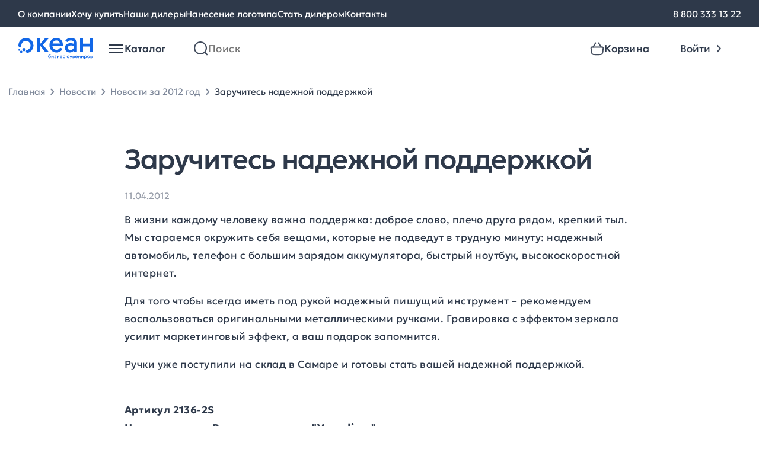

--- FILE ---
content_type: text/html; charset=UTF-8
request_url: https://www.oceangifts.ru/news/2012/04/1183
body_size: 11240
content:
<!doctype html> <html lang="ru"> <head> <title>Заручитесь надежной поддержкой - новости Океана бизнес сувениров от 11.04.2012</title> <meta name='description' content='Заручитесь надежной поддержкой - узнайте свежие новости Океана бизнес сувениров первыми'> <meta property='og:image' content='https://www.oceangifts.ru/assets/img/icons/Logo-desktop.svg' /> <meta property='og:title' content='Заручитесь надежной поддержкой - новости Океана бизнес сувениров от 11.04.2012' /> <meta property='og:description' content='Заручитесь надежной поддержкой - узнайте свежие новости Океана бизнес сувениров первыми' /> <link rel='canonical' href='https://www.oceangifts.ru/news/2012/04/1183' /> <meta charset="UTF-8"> <meta name="viewport" content="width=device-width, user-scalable=yes, shrink-to-fit=no, initial-scale=1.0, minimum-scale=1.0"> <meta http-equiv="X-UA-Compatible" content="ie=edge"> <link rel="preload" href="https://www.oceangifts.ru/build/assets/Geologica-Regular-Zd7CPVF2.woff2" as="font" crossorigin="anonymous"> <link rel="preload" href="https://www.oceangifts.ru/build/assets/Geologica-Medium-5FoKRnKX.woff2" as="font" crossorigin="anonymous"> <link rel="preload" href="https://www.oceangifts.ru/build/assets/Geologica-Light-DmJuSf5R.woff2" as="font" crossorigin="anonymous"> <link rel="shortcut icon" href="https://www.oceangifts.ru/assets/img/favicon.svg"/> <link rel="preload" as="style" href="https://www.oceangifts.ru/build/assets/style-DGsK-tQj.css" /><link rel="stylesheet" href="https://www.oceangifts.ru/build/assets/style-DGsK-tQj.css" /> <link rel="preload" as="style" href="https://www.oceangifts.ru/build/assets/article-CEStCOuX.css" /><link rel="stylesheet" href="https://www.oceangifts.ru/build/assets/article-CEStCOuX.css" /> <script>window.APP = {"routes":[],"iconsSrc":"https:\/\/www.oceangifts.ru\/assets\/img\/icons.svg?1745475690","basketAddBtnText":"\u0412 \u043a\u043e\u0440\u0437\u0438\u043d\u0443"};</script> </head> <body> <noscript> <iframe src="https://www.googletagmanager.com/ns.html?id=GTM-K5S98WF" height="0" width="0" style="display:none;visibility:hidden"></iframe> </noscript> <div class="overlay"></div> <header id="header-container" class="header js-header"> <nav class="nav-bar"> <div class="container nav-bar__container"> <div class="nav-bar__links"> <a href="https://www.oceangifts.ru/about" class="nav-bar__links-link text-body-regular_15"> О компании </a> <a href="https://www.oceangifts.ru/wantbuy" class="nav-bar__links-link text-body-regular_15"> Хочу купить </a> <a href="https://www.oceangifts.ru/dealers" class="nav-bar__links-link text-body-regular_15"> Наши дилеры </a> <a href="https://www.oceangifts.ru/plotting" class="nav-bar__links-link text-body-regular_15"> Нанесение логотипа </a> <a href="https://www.oceangifts.ru/becomedealer" class="nav-bar__links-link text-body-regular_15"> Стать дилером </a> <a href="https://www.oceangifts.ru/contacts" class="nav-bar__links-link text-body-regular_15"> Контакты </a> </div> <div class="nav-bar__phone"> <a href="tel:88003331322" class="nav-bar__links-link text-body-regular_15"> 8 800 333 13 22 </a> </div> </div> </nav> <div class="container header__authorized-container"> <div class="header__unauthorized"> <div class="header__left"> <a href="https://www.oceangifts.ru" class="header__left-logo"></a> <div class="vue-header-catalog" data-vue='{"items":[{"id":1387,"name":"\u0423\u043f\u0430\u043a\u043e\u0432\u043a\u0430","url":"https:\/\/www.oceangifts.ru\/catalog\/upakovka_0","iconSrc":"\/media\/images\/category-icons\/97706633b8474b0c60ecaa.svg","subitems":[{"id":1386,"name":"\u041a\u043e\u0440\u043e\u0431\u043a\u0438","url":"https:\/\/www.oceangifts.ru\/catalog\/korobki","iconSrc":null,"subitems":null},{"id":1388,"name":"\u0424\u0443\u0442\u043b\u044f\u0440\u044b","url":"https:\/\/www.oceangifts.ru\/catalog\/futlyary_0","iconSrc":null,"subitems":null},{"id":1389,"name":"\u041f\u0430\u043a\u0435\u0442\u044b","url":"https:\/\/www.oceangifts.ru\/catalog\/pakety","iconSrc":null,"subitems":null}]},{"id":810,"name":"\u041e\u0442\u0434\u044b\u0445","url":"https:\/\/www.oceangifts.ru\/catalog\/otdyx","iconSrc":"\/media\/images\/category-icons\/cfa2b17eac401c3464edfc.svg","subitems":[{"id":812,"name":"\u041d\u0430\u0431\u043e\u0440\u044b \u0434\u043b\u044f \u043f\u0438\u043a\u043d\u0438\u043a\u0430","url":"https:\/\/www.oceangifts.ru\/catalog\/nabory-dlya-piknika","iconSrc":null,"subitems":null},{"id":813,"name":"\u0422\u0435\u0440\u043c\u043e\u0441\u0442\u0430\u043a\u0430\u043d\u044b \u0438 \u0442\u0435\u0440\u043c\u043e\u043a\u0440\u0443\u0436\u043a\u0438","url":"https:\/\/www.oceangifts.ru\/catalog\/termostakany-i-termokruzhki","iconSrc":null,"subitems":null},{"id":815,"name":"\u0422\u0435\u0440\u043c\u043e\u0441\u044b","url":"https:\/\/www.oceangifts.ru\/catalog\/termosy","iconSrc":null,"subitems":null},{"id":811,"name":"\u041f\u043b\u0435\u0434\u044b","url":"https:\/\/www.oceangifts.ru\/catalog\/pledy_0","iconSrc":null,"subitems":null},{"id":816,"name":"\u0421\u0443\u043c\u043a\u0438 \u0438 \u043a\u0443\u043b\u0435\u0440\u044b","url":"https:\/\/www.oceangifts.ru\/catalog\/sumki-i-kulery","iconSrc":null,"subitems":null},{"id":818,"name":"\u041f\u043b\u044f\u0436\u043d\u044b\u0435 \u043f\u0440\u0438\u043d\u0430\u0434\u043b\u0435\u0436\u043d\u043e\u0441\u0442\u0438","url":"https:\/\/www.oceangifts.ru\/catalog\/plyazhnye-prinadlezhnosti","iconSrc":null,"subitems":null},{"id":817,"name":"\u0418\u0433\u0440\u044b \u0438 \u0441\u043f\u043e\u0440\u0442","url":"https:\/\/www.oceangifts.ru\/catalog\/igry-i-sport","iconSrc":null,"subitems":null},{"id":919,"name":"\u0414\u043e\u0440\u043e\u0436\u043d\u044b\u0435 \u043d\u0430\u0431\u043e\u0440\u044b","url":"https:\/\/www.oceangifts.ru\/catalog\/dorozhnye-nabory","iconSrc":null,"subitems":null},{"id":814,"name":"\u0424\u043e\u043d\u0430\u0440\u0438 \u0438 \u043c\u0443\u043b\u044c\u0442\u0438\u0438\u043d\u0441\u0442\u0440\u0443\u043c\u0435\u043d\u0442\u044b","url":"https:\/\/www.oceangifts.ru\/catalog\/fonariki-i-multiinstrumenty","iconSrc":null,"subitems":null}]},{"id":706,"name":"\u0424\u0443\u0442\u0431\u043e\u043b\u043a\u0438","url":"https:\/\/www.oceangifts.ru\/catalog\/futbolki","iconSrc":"\/media\/images\/category-icons\/f802ddee62ace8b7580c71.svg","subitems":[{"id":709,"name":"\u0424\u0443\u0442\u0431\u043e\u043b\u043a\u0438 \u043f\u0440\u043e\u043c\u043e","url":"https:\/\/www.oceangifts.ru\/catalog\/futbolki-promo","iconSrc":null,"subitems":null},{"id":713,"name":"\u041c\u0443\u0436\u0441\u043a\u0438\u0435 \u0444\u0443\u0442\u0431\u043e\u043b\u043a\u0438","url":"https:\/\/www.oceangifts.ru\/catalog\/muzhskie-futbolki","iconSrc":null,"subitems":null},{"id":707,"name":"\u0416\u0435\u043d\u0441\u043a\u0438\u0435 \u0444\u0443\u0442\u0431\u043e\u043b\u043a\u0438","url":"https:\/\/www.oceangifts.ru\/catalog\/zhenskie-futbolki","iconSrc":null,"subitems":null},{"id":714,"name":"\u0414\u0435\u0442\u0441\u043a\u0438\u0435 \u0444\u0443\u0442\u0431\u043e\u043b\u043a\u0438","url":"https:\/\/www.oceangifts.ru\/catalog\/detskie-futbolki","iconSrc":null,"subitems":null}]},{"id":752,"name":"\u042d\u043b\u0435\u043a\u0442\u0440\u043e\u043d\u0438\u043a\u0430","url":"https:\/\/www.oceangifts.ru\/catalog\/elektronika_0","iconSrc":"\/media\/images\/category-icons\/053b73e765a1d177c069df.svg","subitems":[{"id":753,"name":"\u0417\u0430\u0440\u044f\u0434\u043d\u044b\u0435 \u0443\u0441\u0442\u0440\u043e\u0439\u0441\u0442\u0432\u0430","url":"https:\/\/www.oceangifts.ru\/catalog\/zaryadnye-ustrojstva","iconSrc":null,"subitems":null},{"id":754,"name":"\u0410\u0443\u0434\u0438\u043e\u043a\u043e\u043b\u043e\u043d\u043a\u0438 \u0438 \u0434\u0438\u043d\u0430\u043c\u0438\u043a\u0438","url":"https:\/\/www.oceangifts.ru\/catalog\/audiokolonki-i-dinamiki","iconSrc":null,"subitems":null},{"id":755,"name":"\u041a\u043e\u043c\u043f\u044c\u044e\u0442\u0435\u0440\u043d\u044b\u0435 \u0438 \u043c\u043e\u0431\u0438\u043b\u044c\u043d\u044b\u0435 \u0430\u043a\u0441\u0435\u0441\u0441\u0443\u0430\u0440\u044b","url":"https:\/\/www.oceangifts.ru\/catalog\/kompyuternye-i-mobilnye-aksessuary","iconSrc":null,"subitems":null},{"id":756,"name":"\u042d\u043b\u0435\u043a\u0442\u0440\u043e\u043d\u043d\u044b\u0435 \u0430\u043a\u0441\u0435\u0441\u0441\u0443\u0430\u0440\u044b","url":"https:\/\/www.oceangifts.ru\/catalog\/elektronnye-aksessuary","iconSrc":null,"subitems":null},{"id":759,"name":"\u041d\u0430\u0431\u043e\u0440\u044b","url":"https:\/\/www.oceangifts.ru\/catalog\/nabory","iconSrc":null,"subitems":null},{"id":1384,"name":"\u0424\u043b\u0435\u0448-\u043a\u0430\u0440\u0442\u044b","url":"https:\/\/www.oceangifts.ru\/catalog\/flesh-karty_1","iconSrc":null,"subitems":null},{"id":1101,"name":"\u0424\u0443\u0442\u043b\u044f\u0440\u044b \u0438 \u0430\u0434\u0430\u043f\u0442\u0435\u0440\u044b","url":"https:\/\/www.oceangifts.ru\/catalog\/futlyary-i-adaptery","iconSrc":null,"subitems":null}]},{"id":799,"name":"\u0414\u043e\u043c","url":"https:\/\/www.oceangifts.ru\/catalog\/dom","iconSrc":"\/media\/images\/category-icons\/21ce144ec9029f8cd2421d.svg","subitems":[{"id":1177,"name":"\u0423\u0432\u043b\u0430\u0436\u043d\u0438\u0442\u0435\u043b\u0438 \u0432\u043e\u0437\u0434\u0443\u0445\u0430","url":"https:\/\/www.oceangifts.ru\/catalog\/uvlazhniteli-vozduxa","iconSrc":null,"subitems":null},{"id":1186,"name":"\u041a\u0443\u0445\u043e\u043d\u043d\u044b\u0435 \u0430\u043a\u0441\u0435\u0441\u0441\u0443\u0430\u0440\u044b","url":"https:\/\/www.oceangifts.ru\/catalog\/kuxonnye-aksessuary","iconSrc":null,"subitems":null},{"id":803,"name":"\u041d\u0430\u0431\u043e\u0440\u044b \u043f\u043e\u0441\u0443\u0434\u044b","url":"https:\/\/www.oceangifts.ru\/catalog\/nabory-posudy_0","iconSrc":null,"subitems":null},{"id":800,"name":"\u041f\u043b\u0435\u0434\u044b","url":"https:\/\/www.oceangifts.ru\/catalog\/pledy","iconSrc":null,"subitems":null},{"id":801,"name":"\u0421\u043a\u0443\u043b\u044c\u043f\u0442\u0443\u0440\u044b","url":"https:\/\/www.oceangifts.ru\/catalog\/skulptury_0","iconSrc":null,"subitems":null},{"id":805,"name":"\u041f\u043e\u043b\u0435\u0437\u043d\u044b\u0435 \u043c\u0435\u043b\u043e\u0447\u0438","url":"https:\/\/www.oceangifts.ru\/catalog\/poleznye-melochi","iconSrc":null,"subitems":null},{"id":798,"name":"\u0412\u0438\u043d\u043d\u044b\u0435 \u043d\u0430\u0431\u043e\u0440\u044b","url":"https:\/\/www.oceangifts.ru\/catalog\/vinnye-nabory","iconSrc":null,"subitems":null},{"id":802,"name":"\u0424\u043e\u0442\u043e\u0440\u0430\u043c\u043a\u0438 \u0438 \u0444\u043e\u0442\u043e\u0430\u043b\u044c\u0431\u043e\u043c\u044b","url":"https:\/\/www.oceangifts.ru\/catalog\/fotoramki-i-fotoalbomy_0","iconSrc":null,"subitems":null},{"id":806,"name":"\u041c\u0430\u043d\u0438\u043a\u044e\u0440\u043d\u044b\u0435 \u043d\u0430\u0431\u043e\u0440\u044b \u0438 \u043d\u0435\u0441\u0435\u0441\u0441\u0435\u0440\u044b","url":"https:\/\/www.oceangifts.ru\/catalog\/manikyurnye-nabory-i-nesessery","iconSrc":null,"subitems":null},{"id":809,"name":"\u0428\u0430\u0445\u043c\u0430\u0442\u044b \u0438 \u043d\u0430\u0440\u0434\u044b","url":"https:\/\/www.oceangifts.ru\/catalog\/shaxmaty-i-nardy_0","iconSrc":null,"subitems":null},{"id":920,"name":"\u0418\u043d\u0441\u0442\u0440\u0443\u043c\u0435\u043d\u0442\u044b","url":"https:\/\/www.oceangifts.ru\/catalog\/instrumenty","iconSrc":null,"subitems":null},{"id":808,"name":"\u0428\u043a\u0430\u0442\u0443\u043b\u043a\u0438","url":"https:\/\/www.oceangifts.ru\/catalog\/shkatulki_0","iconSrc":null,"subitems":null},{"id":807,"name":"\u041a\u0430\u0440\u0442\u0438\u043d\u044b","url":"https:\/\/www.oceangifts.ru\/catalog\/kartiny_0","iconSrc":null,"subitems":null}]},{"id":721,"name":"\u041f\u043e\u0441\u0443\u0434\u0430","url":"https:\/\/www.oceangifts.ru\/catalog\/posuda","iconSrc":"\/media\/images\/category-icons\/200951d4e7eaa223145ae2.svg","subitems":[{"id":725,"name":"\u0422\u0435\u0440\u043c\u043e\u0441\u0442\u0430\u043a\u0430\u043d\u044b \u0438 \u0442\u0435\u0440\u043c\u043e\u043a\u0440\u0443\u0436\u043a\u0438","url":"https:\/\/www.oceangifts.ru\/catalog\/termostakany-i-termokruzhki_0","iconSrc":null,"subitems":null},{"id":726,"name":"\u0422\u0435\u0440\u043c\u043e\u0441\u044b","url":"https:\/\/www.oceangifts.ru\/catalog\/termosy_0","iconSrc":null,"subitems":null},{"id":723,"name":"\u0427\u0430\u0439\u043d\u044b\u0435 \u043f\u0430\u0440\u044b","url":"https:\/\/www.oceangifts.ru\/catalog\/chajnye-pary","iconSrc":null,"subitems":null},{"id":1082,"name":"\u041a\u0440\u0443\u0436\u043a\u0438 soft touch","url":"https:\/\/www.oceangifts.ru\/catalog\/kruzhki-soft-touch","iconSrc":null,"subitems":null},{"id":727,"name":"\u041d\u0430\u0431\u043e\u0440\u044b \u0434\u043b\u044f \u0447\u0430\u044f \u0438 \u043a\u043e\u0444\u0435","url":"https:\/\/www.oceangifts.ru\/catalog\/nabory-posudy_1","iconSrc":null,"subitems":null},{"id":724,"name":"\u041b\u0430\u043d\u0447-\u0431\u043e\u043a\u0441\u044b","url":"https:\/\/www.oceangifts.ru\/catalog\/lanchboksy_0","iconSrc":null,"subitems":null},{"id":917,"name":"\u0411\u0443\u0442\u044b\u043b\u043a\u0438 \u0434\u043b\u044f \u0432\u043e\u0434\u044b","url":"https:\/\/www.oceangifts.ru\/catalog\/sportivnye-butylki","iconSrc":null,"subitems":null},{"id":918,"name":"\u041f\u043e\u043a\u0440\u044b\u0442\u0438\u0435 soft touch","url":"https:\/\/www.oceangifts.ru\/catalog\/prorezinennaya-posuda","iconSrc":null,"subitems":null},{"id":1371,"name":"\u041f\u043e\u043a\u0440\u044b\u0442\u0438\u0435 powder","url":"https:\/\/www.oceangifts.ru\/catalog\/pokrytie-powder","iconSrc":null,"subitems":null},{"id":722,"name":"\u041a\u0440\u0443\u0436\u043a\u0438","url":"https:\/\/www.oceangifts.ru\/catalog\/kruzhki","iconSrc":null,"subitems":null},{"id":1111,"name":"\u0423\u043f\u0430\u043a\u043e\u0432\u043a\u0430","url":"https:\/\/www.oceangifts.ru\/catalog\/upakovka","iconSrc":null,"subitems":null}]},{"id":1160,"name":"\u0415\u0436\u0435\u0434\u043d\u0435\u0432\u043d\u0438\u043a\u0438 \u0438 \u0431\u043b\u043e\u043a\u043d\u043e\u0442\u044b","url":"https:\/\/www.oceangifts.ru\/catalog\/ezhednevniki-i-bloknoty_0","iconSrc":"\/media\/images\/category-icons\/42ddcfc5566a0149631260.svg","subitems":[{"id":1161,"name":"\u0415\u0436\u0435\u0434\u043d\u0435\u0432\u043d\u0438\u043a\u0438","url":"https:\/\/www.oceangifts.ru\/catalog\/ezhednevniki","iconSrc":null,"subitems":null},{"id":1162,"name":"\u0411\u043b\u043e\u043a\u043d\u043e\u0442\u044b","url":"https:\/\/www.oceangifts.ru\/catalog\/bloknoty","iconSrc":null,"subitems":null},{"id":1163,"name":"\u041d\u0430\u0431\u043e\u0440\u044b \u0441 \u0435\u0436\u0435\u0434\u043d\u0435\u0432\u043d\u0438\u043a\u0430\u043c\u0438","url":"https:\/\/www.oceangifts.ru\/catalog\/nabory-s-ezhednevnikami","iconSrc":null,"subitems":null},{"id":1164,"name":"VIP \u043d\u0430\u0431\u043e\u0440\u044b","url":"https:\/\/www.oceangifts.ru\/catalog\/vip-nabory_0","iconSrc":null,"subitems":null}]},{"id":738,"name":"\u041f\u043e\u0434\u0430\u0440\u043e\u0447\u043d\u044b\u0435 \u043d\u0430\u0431\u043e\u0440\u044b","url":"https:\/\/www.oceangifts.ru\/catalog\/podarochnye-nabory","iconSrc":"\/media\/images\/category-icons\/d4f19e4b222969b7953c47.svg","subitems":[{"id":1014,"name":"\u041d\u0430\u0431\u043e\u0440\u044b \u0441 \u0435\u0436\u0435\u0434\u043d\u0435\u0432\u043d\u0438\u043a\u0430\u043c\u0438 \u0438 \u0431\u043b\u043e\u043a\u043d\u043e\u0442\u0430\u043c\u0438","url":"https:\/\/www.oceangifts.ru\/catalog\/nabory-s-ezhednevnikami-i-bloknotami","iconSrc":null,"subitems":null},{"id":739,"name":"\u0411\u0438\u0437\u043d\u0435\u0441 \u043d\u0430\u0431\u043e\u0440\u044b","url":"https:\/\/www.oceangifts.ru\/catalog\/biznes-nabory","iconSrc":null,"subitems":null},{"id":744,"name":"\u0413\u043e\u0442\u043e\u0432\u044b\u0435 \u0440\u0435\u0448\u0435\u043d\u0438\u044f","url":"https:\/\/www.oceangifts.ru\/catalog\/gotovye-resheniya_0","iconSrc":null,"subitems":null},{"id":741,"name":"\u041d\u0430\u0431\u043e\u0440\u044b \u0434\u043b\u044f \u0432\u043e\u0434\u043a\u0438","url":"https:\/\/www.oceangifts.ru\/catalog\/nabory-dlya-vodki","iconSrc":null,"subitems":null},{"id":742,"name":"\u041d\u0430\u0431\u043e\u0440\u044b \u0434\u043b\u044f \u0432\u0438\u043d\u0430 \u0438 \u0448\u0430\u043c\u043f\u0430\u043d\u0441\u043a\u043e\u0433\u043e","url":"https:\/\/www.oceangifts.ru\/catalog\/nabory-dlya-vina-i-shampanskogo","iconSrc":null,"subitems":null},{"id":743,"name":"\u041d\u0430\u0431\u043e\u0440\u044b \u0434\u043b\u044f \u0447\u0430\u044f \u0438 \u043a\u043e\u0444\u0435","url":"https:\/\/www.oceangifts.ru\/catalog\/nabory-dlya-chaya-i-kofe","iconSrc":null,"subitems":null}]},{"id":699,"name":"\u0420\u0443\u0447\u043a\u0438","url":"https:\/\/www.oceangifts.ru\/catalog\/ruchki","iconSrc":"\/media\/images\/category-icons\/c526d0b208fb41ede6a623.svg","subitems":[{"id":702,"name":"\u041f\u043b\u0430\u0441\u0442\u0438\u043a\u043e\u0432\u044b\u0435 \u0440\u0443\u0447\u043a\u0438","url":"https:\/\/www.oceangifts.ru\/catalog\/plastikovye-ruchki","iconSrc":null,"subitems":null},{"id":703,"name":"\u041c\u0435\u0442\u0430\u043b\u043b\u0438\u0447\u0435\u0441\u043a\u0438\u0435 \u0440\u0443\u0447\u043a\u0438","url":"https:\/\/www.oceangifts.ru\/catalog\/metallicheskie-ruchki","iconSrc":null,"subitems":null},{"id":913,"name":"\u0420\u0443\u0447\u043a\u0438 \u0441 \u0444\u043b\u0435\u0448-\u043a\u0430\u0440\u0442\u043e\u0439","url":"https:\/\/www.oceangifts.ru\/catalog\/ruchki-s-flesh-kartoj","iconSrc":null,"subitems":null},{"id":1172,"name":"\u041a\u0430\u0440\u0430\u043d\u0434\u0430\u0448\u0438","url":"https:\/\/www.oceangifts.ru\/catalog\/karandashi","iconSrc":null,"subitems":null},{"id":712,"name":"\u041d\u0430\u0431\u043e\u0440\u044b \u0441 \u0440\u0443\u0447\u043a\u0430\u043c\u0438","url":"https:\/\/www.oceangifts.ru\/catalog\/nabory-s-ruchkami","iconSrc":null,"subitems":null},{"id":711,"name":"\u0424\u0443\u0442\u043b\u044f\u0440\u044b \u0434\u043b\u044f \u0440\u0443\u0447\u0435\u043a","url":"https:\/\/www.oceangifts.ru\/catalog\/futlyary-dlya-ruchek","iconSrc":null,"subitems":null}]},{"id":760,"name":"\u0410\u043a\u0441\u0435\u0441\u0441\u0443\u0430\u0440\u044b","url":"https:\/\/www.oceangifts.ru\/catalog\/aksessuary","iconSrc":"\/media\/images\/category-icons\/5fc22f14b5413189493549.svg","subitems":[{"id":761,"name":"\u0421\u0443\u043c\u043a\u0438 \u0438 \u0440\u044e\u043a\u0437\u0430\u043a\u0438","url":"https:\/\/www.oceangifts.ru\/catalog\/sumki-i-ryukzaki","iconSrc":null,"subitems":null},{"id":762,"name":"\u041f\u043e\u0440\u0442\u0444\u0435\u043b\u0438, \u043f\u0430\u043f\u043a\u0438 \u0438 \u043f\u043e\u0440\u0442\u043c\u043e\u043d\u0435","url":"https:\/\/www.oceangifts.ru\/catalog\/portfeli-papki-i-portmone","iconSrc":null,"subitems":null},{"id":1010,"name":"\u0410\u043a\u0441\u0435\u0441\u0441\u0443\u0430\u0440\u044b \u0434\u043b\u044f \u0430\u0432\u0442\u043e\u043b\u044e\u0431\u0438\u0442\u0435\u043b\u0435\u0439","url":"https:\/\/www.oceangifts.ru\/catalog\/aksessuary-dlya-avtolyubitelej","iconSrc":null,"subitems":null},{"id":991,"name":"\u0410\u043a\u0441\u0435\u0441\u0441\u0443\u0430\u0440\u044b \u0434\u043b\u044f \u0441\u043f\u043e\u0440\u0442\u0430","url":"https:\/\/www.oceangifts.ru\/catalog\/aksessuary-dlya-sporta","iconSrc":null,"subitems":null},{"id":764,"name":"\u0417\u043e\u043d\u0442\u044b \u0438 \u0434\u043e\u0436\u0434\u0435\u0432\u0438\u043a\u0438","url":"https:\/\/www.oceangifts.ru\/catalog\/zonty-i-dozhdeviki","iconSrc":null,"subitems":null},{"id":767,"name":"\u0410\u043a\u0441\u0435\u0441\u0441\u0443\u0430\u0440\u044b \u0434\u043b\u044f \u043a\u0443\u0445\u043d\u0438","url":"https:\/\/www.oceangifts.ru\/catalog\/aksessuary-dlya-kuxni_0","iconSrc":null,"subitems":null},{"id":955,"name":"\u0412\u0438\u0437\u0438\u0442\u043d\u0438\u0446\u044b","url":"https:\/\/www.oceangifts.ru\/catalog\/vizitniczy","iconSrc":null,"subitems":null},{"id":763,"name":"\u041d\u0435\u0441\u0435\u0441\u0441\u0435\u0440\u044b \u0438 \u043a\u043e\u0441\u043c\u0435\u0442\u0438\u0447\u043a\u0438","url":"https:\/\/www.oceangifts.ru\/catalog\/nesessery-i-kosmetichki","iconSrc":null,"subitems":null},{"id":768,"name":"\u0410\u043a\u0441\u0435\u0441\u0441\u0443\u0430\u0440\u044b \u0434\u043b\u044f \u043a\u0443\u0440\u0435\u043d\u0438\u044f","url":"https:\/\/www.oceangifts.ru\/catalog\/aksessuary-dlya-kureniya_0","iconSrc":null,"subitems":null}]},{"id":1179,"name":"\u0417\u0434\u043e\u0440\u043e\u0432\u044c\u0435","url":"https:\/\/www.oceangifts.ru\/catalog\/zdorove","iconSrc":"\/media\/images\/category-icons\/c881f472e84766cb468cd1.svg","subitems":[{"id":1180,"name":"\u0417\u0430\u0449\u0438\u0442\u0430 \u0437\u0434\u043e\u0440\u043e\u0432\u044c\u044f","url":"https:\/\/www.oceangifts.ru\/catalog\/zashhita-zdorovya","iconSrc":null,"subitems":null},{"id":1181,"name":"\u0423\u0432\u043b\u0430\u0436\u043d\u0438\u0442\u0435\u043b\u0438 \u0438 \u0434\u0438\u0441\u043f\u0435\u043d\u0441\u0435\u0440\u044b","url":"https:\/\/www.oceangifts.ru\/catalog\/uvlazhniteli-i-dispensery","iconSrc":null,"subitems":null},{"id":1182,"name":"\u0423\u0424 \u0441\u0442\u0435\u0440\u0438\u043b\u0438\u0437\u0430\u0442\u043e\u0440\u044b","url":"https:\/\/www.oceangifts.ru\/catalog\/uf-sterilizatory","iconSrc":null,"subitems":null}]},{"id":728,"name":"\u041e\u0444\u0438\u0441","url":"https:\/\/www.oceangifts.ru\/catalog\/ofis","iconSrc":"\/media\/images\/category-icons\/fa5bedc41c59739e3f767d.svg","subitems":[{"id":732,"name":"\u0411\u043b\u043e\u043a\u043d\u043e\u0442\u044b\/\u0435\u0436\u0435\u0434\u043d\u0435\u0432\u043d\u0438\u043a\u0438\/\u0437\u0430\u043f\u0438\u0441\u043d\u044b\u0435 \u043a\u043d\u0438\u0436\u043a\u0438","url":"https:\/\/www.oceangifts.ru\/catalog\/bloknotyezhednevnikizapisnye-knizhki","iconSrc":null,"subitems":null},{"id":729,"name":"\u041d\u0430\u0441\u0442\u043e\u043b\u044c\u043d\u044b\u0435 \u043d\u0430\u0431\u043e\u0440\u044b \u0438  \u0430\u043a\u0441\u0435\u0441\u0441\u0443\u0430\u0440\u044b","url":"https:\/\/www.oceangifts.ru\/catalog\/nastolnye-nabory-i-aksessuary","iconSrc":null,"subitems":null},{"id":731,"name":"\u041e\u0444\u0438\u0441\u043d\u044b\u0435 \u0447\u0430\u0441\u044b","url":"https:\/\/www.oceangifts.ru\/catalog\/ofisnye-chasy","iconSrc":null,"subitems":null},{"id":733,"name":"\u0424\u043e\u0442\u043e\u0440\u0430\u043c\u043a\u0438","url":"https:\/\/www.oceangifts.ru\/catalog\/fotoramki","iconSrc":null,"subitems":null},{"id":822,"name":"\u041d\u0430\u0433\u0440\u0430\u0434\u044b","url":"https:\/\/www.oceangifts.ru\/catalog\/nagrady","iconSrc":null,"subitems":null},{"id":735,"name":"\u041a\u0430\u0440\u0442\u0438\u043d\u044b \u0438 \u0431\u0430\u043d\u043a\u043d\u043e\u0442\u044b","url":"https:\/\/www.oceangifts.ru\/catalog\/kartiny-i-banknoty","iconSrc":null,"subitems":null},{"id":954,"name":"\u0412\u0438\u0437\u0438\u0442\u043d\u0438\u0446\u044b","url":"https:\/\/www.oceangifts.ru\/catalog\/vizitniczy_0","iconSrc":null,"subitems":null}]},{"id":704,"name":"\u041e\u0434\u0435\u0436\u0434\u0430","url":"https:\/\/www.oceangifts.ru\/catalog\/odezhda","iconSrc":"\/media\/images\/category-icons\/a9cf13c2cbe9929ebf5d5c.svg","subitems":[{"id":705,"name":"\u041f\u043e\u043b\u043e","url":"https:\/\/www.oceangifts.ru\/catalog\/polo","iconSrc":null,"subitems":null},{"id":715,"name":"\u0412\u0435\u0442\u0440\u043e\u0432\u043a\u0438","url":"https:\/\/www.oceangifts.ru\/catalog\/vetrovki","iconSrc":null,"subitems":null},{"id":716,"name":"\u0422\u043e\u043b\u0441\u0442\u043e\u0432\u043a\u0438","url":"https:\/\/www.oceangifts.ru\/catalog\/tolstovki","iconSrc":null,"subitems":null},{"id":717,"name":"\u0424\u043b\u0438\u0441\u044b","url":"https:\/\/www.oceangifts.ru\/catalog\/flisy","iconSrc":null,"subitems":null},{"id":827,"name":"\u0410\u043a\u0441\u0435\u0441\u0441\u0443\u0430\u0440\u044b\/\u0431\u0440\u044e\u043a\u0438\/\u0448\u043e\u0440\u0442\u044b","url":"https:\/\/www.oceangifts.ru\/catalog\/aksessuarybryukishorty","iconSrc":null,"subitems":null}]},{"id":769,"name":"\u041f\u0440\u043e\u043c\u043e\u0441\u0443\u0432\u0435\u043d\u0438\u0440\u044b","url":"https:\/\/www.oceangifts.ru\/catalog\/promosuveniry","iconSrc":"\/media\/images\/category-icons\/a7ab4e97540161a4d595e1.svg","subitems":[{"id":1187,"name":"\u0422\u043e\u0432\u0430\u0440\u044b \u0434\u043b\u044f \u0434\u0435\u0442\u0435\u0439","url":"https:\/\/www.oceangifts.ru\/catalog\/tovary-dlya-detej","iconSrc":null,"subitems":null},{"id":770,"name":"\u041a\u043b\u0438\u043f\u044b \u0438 \u0445\u043e\u043b\u0434\u0435\u0440\u044b \u0434\u043b\u044f \u0437\u0430\u043c\u0435\u0442\u043e\u043a","url":"https:\/\/www.oceangifts.ru\/catalog\/klipy-i-xoldery-dlya-zametok","iconSrc":null,"subitems":null},{"id":771,"name":"\u0410\u043d\u0442\u0438\u0441\u0442\u0440\u0435\u0441\u0441\u044b \u0438 \u0438\u0433\u0440\u044b","url":"https:\/\/www.oceangifts.ru\/catalog\/antistressy-i-igry","iconSrc":null,"subitems":null},{"id":772,"name":"\u0411\u0440\u0435\u043b\u043e\u043a\u0438 \u0438 \u043e\u0442\u043a\u0440\u044b\u0432\u0430\u043b\u043a\u0438","url":"https:\/\/www.oceangifts.ru\/catalog\/breloki-i-otkryvalki","iconSrc":null,"subitems":null},{"id":774,"name":"\u0424\u043e\u043d\u0430\u0440\u0438 \u0438 \u0440\u0443\u043b\u0435\u0442\u043a\u0438","url":"https:\/\/www.oceangifts.ru\/catalog\/ruletki-i-fonariki","iconSrc":null,"subitems":null},{"id":821,"name":"\u041f\u0440\u043e\u043c\u043e\u043f\u0440\u043e\u0434\u0443\u043a\u0446\u0438\u044f","url":"https:\/\/www.oceangifts.ru\/catalog\/promoprodukcziya","iconSrc":null,"subitems":null}]},{"id":785,"name":"VIP-\u043f\u043e\u0434\u0430\u0440\u043a\u0438","url":"https:\/\/www.oceangifts.ru\/catalog\/vip-podarki","iconSrc":"\/media\/images\/category-icons\/482183491a9bf1efc69045.svg","subitems":[{"id":786,"name":"\u041a\u043e\u0440\u043f\u043e\u0440\u0430\u0442\u0438\u0432\u043d\u044b\u0435 \u043d\u0430\u0431\u043e\u0440\u044b","url":"https:\/\/www.oceangifts.ru\/catalog\/korporativnye-nabory","iconSrc":null,"subitems":null},{"id":792,"name":"\u041d\u0430\u0441\u0442\u043e\u043b\u044c\u043d\u044b\u0435 \u043d\u0430\u0431\u043e\u0440\u044b","url":"https:\/\/www.oceangifts.ru\/catalog\/nastolnye-nabory","iconSrc":null,"subitems":null},{"id":788,"name":"\u0424\u043e\u0442\u043e\u0440\u0430\u043c\u043a\u0438 \u0438 \u0444\u043e\u0442\u043e\u0430\u043b\u044c\u0431\u043e\u043c\u044b","url":"https:\/\/www.oceangifts.ru\/catalog\/fotoramki-i-fotoalbomy","iconSrc":null,"subitems":null},{"id":789,"name":"\u041d\u0430\u0431\u043e\u0440\u044b \u043f\u043e\u0441\u0443\u0434\u044b","url":"https:\/\/www.oceangifts.ru\/catalog\/nabory-posudy","iconSrc":null,"subitems":null},{"id":791,"name":"\u041f\u043e\u0440\u0442\u0444\u0435\u043b\u0438, \u043f\u0430\u043f\u043a\u0438 \u0438 \u043f\u043e\u0440\u0442\u043c\u043e\u043d\u0435","url":"https:\/\/www.oceangifts.ru\/catalog\/portfeli-i-papki","iconSrc":null,"subitems":null},{"id":787,"name":"\u0421\u043a\u0443\u043b\u044c\u043f\u0442\u0443\u0440\u044b","url":"https:\/\/www.oceangifts.ru\/catalog\/skulptury","iconSrc":null,"subitems":null},{"id":793,"name":"\u0427\u0430\u0441\u044b","url":"https:\/\/www.oceangifts.ru\/catalog\/chasy","iconSrc":null,"subitems":null},{"id":794,"name":"\u0428\u043a\u0430\u0442\u0443\u043b\u043a\u0438","url":"https:\/\/www.oceangifts.ru\/catalog\/shkatulki","iconSrc":null,"subitems":null},{"id":796,"name":"\u041a\u0430\u0440\u0442\u0438\u043d\u044b","url":"https:\/\/www.oceangifts.ru\/catalog\/kartiny","iconSrc":null,"subitems":null},{"id":797,"name":"\u0418\u043a\u043e\u043d\u044b","url":"https:\/\/www.oceangifts.ru\/catalog\/ikony","iconSrc":null,"subitems":null},{"id":824,"name":"\u0410\u043a\u0441\u0435\u0441\u0441\u0443\u0430\u0440\u044b","url":"https:\/\/www.oceangifts.ru\/catalog\/aksessuary-dlya-kureniya","iconSrc":null,"subitems":null},{"id":823,"name":"\u0428\u0430\u0445\u043c\u0430\u0442\u044b \u0438 \u043d\u0430\u0440\u0434\u044b","url":"https:\/\/www.oceangifts.ru\/catalog\/shaxmaty-i-nardy","iconSrc":null,"subitems":null},{"id":926,"name":"\u041f\u0440\u0435\u0434\u043c\u0435\u0442\u044b \u0434\u043b\u044f \u0438\u043d\u0442\u0435\u0440\u044c\u0435\u0440\u0430","url":"https:\/\/www.oceangifts.ru\/catalog\/predmety-dlya-interera","iconSrc":null,"subitems":null}]},{"id":777,"name":"\u041a\u043e\u0440\u043f\u043e\u0440\u0430\u0442\u0438\u0432\u043d\u044b\u0435 \u043f\u043e\u0434\u0430\u0440\u043a\u0438","url":"https:\/\/www.oceangifts.ru\/catalog\/korporativnye-podarki","iconSrc":"\/media\/images\/category-icons\/dd3a8f432fd674992f0008.svg","subitems":[{"id":778,"name":"\u041f\u0430\u043f\u043a\u0438 \u0438 \u043f\u043e\u0440\u0442\u0444\u0435\u043b\u0438","url":"https:\/\/www.oceangifts.ru\/catalog\/papki-i-portfeli","iconSrc":null,"subitems":null},{"id":779,"name":"\u041f\u043e\u0440\u0442\u043c\u043e\u043d\u0435","url":"https:\/\/www.oceangifts.ru\/catalog\/portmone","iconSrc":null,"subitems":null},{"id":780,"name":"\u0421\u0443\u043c\u043a\u0438 \u0438 \u0440\u044e\u043a\u0437\u0430\u043a\u0438","url":"https:\/\/www.oceangifts.ru\/catalog\/sumki-i-ryukzaki_0","iconSrc":null,"subitems":null},{"id":783,"name":"\u0413\u043e\u0442\u043e\u0432\u044b\u0435 \u0440\u0435\u0448\u0435\u043d\u0438\u044f","url":"https:\/\/www.oceangifts.ru\/catalog\/gotovye-resheniya","iconSrc":null,"subitems":null},{"id":782,"name":"\u041d\u0430\u0431\u043e\u0440\u044b \u043f\u043e\u0434\u0430\u0440\u043e\u0447\u043d\u044b\u0435","url":"https:\/\/www.oceangifts.ru\/catalog\/nabory-podarochnye","iconSrc":null,"subitems":null}]},{"id":819,"name":"\u041c\u0430\u0440\u043a\u0435\u0442\u0438\u043d\u0433\u043e\u0432\u0430\u044f \u043f\u043e\u0434\u0434\u0435\u0440\u0436\u043a\u0430","url":"https:\/\/www.oceangifts.ru\/catalog\/marketingovaya-podderzhka","iconSrc":"\/media\/images\/category-icons\/85d7d78a41fa46bfcb26eb.svg","subitems":[{"id":834,"name":"\u041e\u0431\u0440\u0430\u0437\u0446\u044b \u0441 \u043d\u0430\u043d\u0435\u0441\u0435\u043d\u0438\u0435\u043c","url":"https:\/\/www.oceangifts.ru\/catalog\/obrazczy-s-naneseniem","iconSrc":null,"subitems":null},{"id":835,"name":"\u0420\u0435\u043a\u043b\u0430\u043c\u043d\u044b\u0435 \u043c\u0430\u0442\u0435\u0440\u0438\u0430\u043b\u044b","url":"https:\/\/www.oceangifts.ru\/catalog\/reklamnye-materialy","iconSrc":null,"subitems":null}]},{"id":931,"name":"\u0420\u0430\u0441\u043f\u0440\u043e\u0434\u0430\u0436\u0430","url":"https:\/\/www.oceangifts.ru\/catalog\/rasprodazha","iconSrc":"\/media\/images\/category-icons\/002c1bbf965e34b7084ccb.svg","subitems":[{"id":1081,"name":"\u0422\u0435\u043a\u0441\u0442\u0438\u043b\u044c B\u0026C","url":"https:\/\/www.oceangifts.ru\/catalog\/tekstil-b-and-c","iconSrc":null,"subitems":null},{"id":943,"name":"\u041f\u0438\u0441\u044c\u043c\u0435\u043d\u043d\u044b\u0435 \u043f\u0440\u0438\u043d\u0430\u0434\u043b\u0435\u0436\u043d\u043e\u0441\u0442\u0438","url":"https:\/\/www.oceangifts.ru\/catalog\/pismennye-prinadlezhnosti","iconSrc":null,"subitems":null},{"id":945,"name":"\u041f\u043e\u0441\u0443\u0434\u0430","url":"https:\/\/www.oceangifts.ru\/catalog\/posuda_0","iconSrc":null,"subitems":null},{"id":944,"name":"\u041e\u0442\u0434\u044b\u0445 \u0438 \u043f\u0443\u0442\u0435\u0448\u0435\u0441\u0442\u0432\u0438\u0435","url":"https:\/\/www.oceangifts.ru\/catalog\/otdyx-i-puteshestvie","iconSrc":null,"subitems":null},{"id":946,"name":"\u041f\u043e\u0434\u0430\u0440\u043a\u0438 \u0434\u043b\u044f \u0416\u0435\u043d\u0449\u0438\u043d","url":"https:\/\/www.oceangifts.ru\/catalog\/podarki-dlya-zhenshhin","iconSrc":null,"subitems":null},{"id":947,"name":"\u041f\u043e\u0434\u0430\u0440\u043a\u0438 \u0434\u043b\u044f \u041c\u0443\u0436\u0447\u0438\u043d","url":"https:\/\/www.oceangifts.ru\/catalog\/podarki-dlya-muzhchin","iconSrc":null,"subitems":null},{"id":948,"name":"\u042d\u043b\u0435\u043a\u0442\u0440\u043e\u043d\u0438\u043a\u0430","url":"https:\/\/www.oceangifts.ru\/catalog\/elektronika","iconSrc":null,"subitems":null},{"id":949,"name":"\u041e\u0444\u0438\u0441","url":"https:\/\/www.oceangifts.ru\/catalog\/ofis_0","iconSrc":null,"subitems":null},{"id":950,"name":"\u0427\u0430\u0441\u044b","url":"https:\/\/www.oceangifts.ru\/catalog\/chasy_0","iconSrc":null,"subitems":null},{"id":951,"name":"\u0410\u043a\u0441\u0435\u0441\u0441\u0443\u0430\u0440\u044b","url":"https:\/\/www.oceangifts.ru\/catalog\/aksessuary_0","iconSrc":null,"subitems":null},{"id":952,"name":"\u041f\u0440\u0435\u0434\u043c\u0435\u0442\u044b \u0438\u043d\u0442\u0435\u0440\u044c\u0435\u0440\u0430","url":"https:\/\/www.oceangifts.ru\/catalog\/predmety-interera","iconSrc":null,"subitems":null}]}],"catalogUrl":"https:\/\/www.oceangifts.ru\/catalog"}'></div> </div> <div class="vue-header-search header__search" data-vue='{"initQuery":"","initFilter":{"fields":{"price":{"name":"\u0426\u0435\u043d\u0430","code":"price","options":{"from":{"value":null,"placeholder":10,"postfix":"\u003Cspan class=\u0022rouble-sign rouble-sign--in-textfield\u0022\u003E\u0420\u003C\/span\u003E","postfix_sign":"\u0420"},"to":{"value":null,"placeholder":53919,"postfix":"\u003Cspan class=\u0022rouble-sign rouble-sign--in-textfield\u0022\u003E\u0420\u003C\/span\u003E","postfix_sign":"\u0420"}},"type":"range"},"tirazh":{"name":"\u0422\u0438\u0440\u0430\u0436","code":"tirazh","options":{"from":{"value":null,"placeholder":0,"postfix":"\u003Cspan class=\u0022rouble-sign rouble-sign--in-textfield no-rouble\u0022\u003E\u0448\u0442.\u003C\/span\u003E","postfix_sign":"\u0448\u0442."}},"type":"range"}}},"searchUrl":"\/catalog\/search","suggestUrl":"\/catalog\/search\/suggestions","hits":[{"id":57946,"url":"https:\/\/www.oceangifts.ru\/catalog\/bloknotyezhednevnikizapisnye-knizhki\/ezhednevnik-nedatirovannyj-turin--format-a5\/83","picture":{"attributes":[],"sources":[{"srcset":[{"url":"\/storage\/resize\/120-120-crop\/media\/images\/catalog\/00496\/49696-06b31f7d2c437eb5535f870c8615dcf6.jpg.webp","ratio":1},{"url":"\/storage\/resize\/240-240-crop\/media\/images\/catalog\/00496\/49696-06b31f7d2c437eb5535f870c8615dcf6.jpg.webp","ratio":2}],"type":"image\/webp"}],"img":{"attributes":{"alt":"","src":"\/storage\/resize\/120-120-crop\/media\/images\/catalog\/00496\/49696-06b31f7d2c437eb5535f870c8615dcf6.jpg.webp"}}},"article":"3828-7\/2","name":"\u0415\u0436\u0435\u0434\u043d\u0435\u0432\u043d\u0438\u043a \u043d\u0435\u0434\u0430\u0442\u0438\u0440\u043e\u0432\u0430\u043d\u043d\u044b\u0439 \u0022\u0422\u0443\u0440\u0438\u043d\u0022 , \u0444\u043e\u0440\u043c\u0430\u0442 \u04105, \u0446\u0432\u0435\u0442 \u0441\u0435\u0440\u044b\u0439\/\u0441\u0438\u043d\u0438\u0439","promotion":{"picture":{"attributes":[],"sources":[{"srcset":[{"url":"\/storage\/resize\/36-36-resize\/upload\/product-promotions\/70ef450256c5f6a9b60fb4.png.webp","ratio":1},{"url":"\/storage\/resize\/72-72-resize\/upload\/product-promotions\/70ef450256c5f6a9b60fb4.png.webp","ratio":2}],"type":"image\/webp"}],"img":{"attributes":{"alt":"","src":"\/storage\/resize\/36-36-resize\/upload\/product-promotions\/70ef450256c5f6a9b60fb4.png.webp"}}}},"price":{"value":"749","cents":"00","currency":"\u20bd"},"discountPrice":null,"oldDiscountPrice":null,"productDiscount":0},{"id":58434,"url":"https:\/\/www.oceangifts.ru\/catalog\/zaryadnye-ustrojstva\/skladnaya-besprovodnaya-15w-zaryadnaya-stancziya-slap-s-magsafe\/1","picture":{"attributes":[],"sources":[{"srcset":[{"url":"\/storage\/resize\/120-120-crop\/media\/images\/catalog\/00502\/50227-f1c5a12df06861b8a62eefbeafd9fdeb.jpg.webp","ratio":1},{"url":"\/storage\/resize\/240-240-crop\/media\/images\/catalog\/00502\/50227-f1c5a12df06861b8a62eefbeafd9fdeb.jpg.webp","ratio":2}],"type":"image\/webp"}],"img":{"attributes":{"alt":"","src":"\/storage\/resize\/120-120-crop\/media\/images\/catalog\/00502\/50227-f1c5a12df06861b8a62eefbeafd9fdeb.jpg.webp"}}},"article":"5449-3","name":"\u0421\u043a\u043b\u0430\u0434\u043d\u0430\u044f \u0431\u0435\u0441\u043f\u0440\u043e\u0432\u043e\u0434\u043d\u0430\u044f (15W) \u0437\u0430\u0440\u044f\u0434\u043d\u0430\u044f \u0441\u0442\u0430\u043d\u0446\u0438\u044f \u0022Slap\u0022 \u0441 MagSafe, \u0446\u0432\u0435\u0442 \u0447\u0435\u0440\u043d\u044b\u0439","promotion":{"picture":{"attributes":[],"sources":[{"srcset":[{"url":"\/storage\/resize\/36-36-resize\/upload\/product-promotions\/70ef450256c5f6a9b60fb4.png.webp","ratio":1},{"url":"\/storage\/resize\/72-72-resize\/upload\/product-promotions\/70ef450256c5f6a9b60fb4.png.webp","ratio":2}],"type":"image\/webp"}],"img":{"attributes":{"alt":"","src":"\/storage\/resize\/36-36-resize\/upload\/product-promotions\/70ef450256c5f6a9b60fb4.png.webp"}}}},"price":{"value":"1 849","cents":"00","currency":"\u20bd"},"discountPrice":null,"oldDiscountPrice":null,"productDiscount":0},{"id":57760,"url":"https:\/\/www.oceangifts.ru\/catalog\/metallicheskie-ruchki\/ruchka-sharikovaya-spin-s-6ti-grannym-spinnerom-temno-sinij-pokrytie-soft-touch\/170","picture":{"attributes":[],"sources":[{"srcset":[{"url":"\/storage\/resize\/120-120-crop\/media\/images\/catalog\/00492\/49218-dc624b82f583709d72c9fbbf544e1913.jpg.webp","ratio":1},{"url":"\/storage\/resize\/240-240-crop\/media\/images\/catalog\/00492\/49218-dc624b82f583709d72c9fbbf544e1913.jpg.webp","ratio":2}],"type":"image\/webp"}],"img":{"attributes":{"alt":"","src":"\/storage\/resize\/120-120-crop\/media\/images\/catalog\/00492\/49218-dc624b82f583709d72c9fbbf544e1913.jpg.webp"}}},"article":"7600-21","name":"\u0420\u0443\u0447\u043a\u0430 \u0448\u0430\u0440\u0438\u043a\u043e\u0432\u0430\u044f \u0022Spin\u0022 \u0441 6\u0442\u0438-\u0433\u0440\u0430\u043d\u043d\u044b\u043c \u0441\u043f\u0438\u043d\u043d\u0435\u0440\u043e\u043c, \u043f\u043e\u043a\u0440\u044b\u0442\u0438\u0435 soft touch, \u0446\u0432\u0435\u0442 \u0442\u0435\u043c\u043d\u043e-\u0441\u0438\u043d\u0438\u0439","promotion":{"picture":{"attributes":[],"sources":[{"srcset":[{"url":"\/storage\/resize\/36-36-resize\/upload\/product-promotions\/70ef450256c5f6a9b60fb4.png.webp","ratio":1},{"url":"\/storage\/resize\/72-72-resize\/upload\/product-promotions\/70ef450256c5f6a9b60fb4.png.webp","ratio":2}],"type":"image\/webp"}],"img":{"attributes":{"alt":"","src":"\/storage\/resize\/36-36-resize\/upload\/product-promotions\/70ef450256c5f6a9b60fb4.png.webp"}}}},"price":{"value":"256","cents":"00","currency":"\u20bd"},"discountPrice":null,"oldDiscountPrice":null,"productDiscount":0}],"oftenSearch":[]}'></div> <div class="header__right"> <div class="header__right-search js-header-search-btn"> <svg class="icon "> <use xlink:href="https://www.oceangifts.ru/assets/img/icons.svg?1745475690#search"></use> </svg> </div> <div class="header__right-cart"> <div class="cart-btn"> <a class="cart-btn__link" href="https://www.oceangifts.ru/cart"></a> <div class="cart-btn__icon  "> <svg class="icon "> <use xlink:href="https://www.oceangifts.ru/assets/img/icons.svg?1745475690#basket"></use> </svg> </div> <div class="text-button_17 cart-btn__text "> <span>Корзина</span> </div> <div class="header-cart"> <div class="header-cart__top"> <div class="header-cart__info text-body-regular_17"> “Океан бизнес сувениров” работает только с оптовыми покупателями. <a href="https://www.oceangifts.ru/wantbuy/individual" class="header-cart__info-link">Как купить в розницу.</a> </div> <div class="header-cart__minimal"> <div class="header-cart__minimal-icon"> <svg class="icon "> <use xlink:href="https://www.oceangifts.ru/assets/img/icons.svg?1745475690#info"></use> </svg> </div> <div class="header-cart__minimal-text text-body-medium_17"> Минимальная сумма заказа 10 000 ₽ </div> </div> </div> <div class="header-cart__items"> <div class="header-cart__empty text-body-regular_17"> В корзине нет товаров </div> </div> <a href="https://www.oceangifts.ru/cart" class="header-cart__link"> <button class="ui-button
                ui-button_border-radius_12                         
        "
                > <span class="ui-button__text "> Перейти в корзину </span> </button> </a> </div> </div> </div> <div class="header__right-separator"></div> <div class="header__right-login"> <div class="login-btn"> <span>Войти</span> <div class="login-btn__arrow"> <svg class="icon "> <use xlink:href="https://www.oceangifts.ru/assets/img/icons.svg?1745475690#arrow"></use> </svg> </div> </div> <div class="header__right-login-wrapper header__right-login-wrapper--auth"> <form class="header-login-form" data-action="https://www.oceangifts.ru/api/v1/auth/login" data-method="POST"> <input type="hidden" name="_token" value="gHRIG64O7R7TWIsvIkYBWgh9v7DPKJCe4SrolfMd"> <h6 class="header-login-form__title"> Вход для партнеров </h6> <div class="header-login-form__login "> <label class="ui-input-personal"> <span class="ui-input-personal__top"> <span class="ui-input-personal__label text-body-regular_13"> Логин* </span> <span class="ui-input-personal__error text-body-regular_11"> </span> </span> <input
        type="text"
                class="text-body-regular_15 ui-input-personal__input
                        ui-input-personal__input_bg-color_white                                 "
                                            name="login"
                    > <span tabindex="0" class="ui-input-personal__icons  "> <span tabindex="0" class="ui-input-personal__icons-icon ui-input-personal__icons-icon--close"> <svg class="icon "> <use xlink:href="https://www.oceangifts.ru/assets/img/icons.svg?1745475690#cross"></use> </svg> </span> </span> </label> </div> <div class="header-login-form__password"> <label class="ui-input-personal"> <span class="ui-input-personal__top"> <span class="ui-input-personal__label text-body-regular_13"> Пароль* </span> <span class="ui-input-personal__error text-body-regular_11"> </span> </span> <input
        type="password"
                class="text-body-regular_15 ui-input-personal__input
                        ui-input-personal__input_bg-color_white                                 "
                                            name="password"
                    > <span tabindex="0" class="ui-input-personal__icons  "> <span tabindex="0" class="ui-input-personal__icons-icon ui-input-personal__icons-icon--close"> <svg class="icon "> <use xlink:href="https://www.oceangifts.ru/assets/img/icons.svg?1745475690#cross"></use> </svg> </span> <span tabindex="0" class="ui-input-personal__icons-icon"> <svg class="icon "> <use xlink:href="https://www.oceangifts.ru/assets/img/icons.svg?1745475690#eye-closed"></use> </svg> </span> </span> </label> </div> <div class="header-login-form__actions"> <div class="header-login-form__actions-remember"> <label class="ui-checkbox"> <input type="checkbox"
       name="remember"
       class="ui-checkbox__checkbox"
        checked                   > <span class="ui-checkbox__checkmark"></span> </label> <div class="header-login-form__actions-remember-text text-body-regular_15"> Запомнить меня </div> </div> <a class="header-login-form__actions-recover text-body-regular_15"> Забыли пароль? </a> </div> <div class="header-login-form__button"> <button class="ui-button
                ui-button_border-radius_12                         
        "
                > <span class="ui-button__text text-body-medium_17"> Войти </span> </button> </div> <div class="header-login-form__terms text-body-regular_13"> Нажимая на кнопку «Войти», я даю <a href="https://www.oceangifts.ru/privacy" target="_blank" class="header-login-form__terms-link"> согласие <br> на обработку персональных данных </a> </div> </form> <div class="header-recover-form-wrapper"> <div class="header-recover-form"> <div class="header-recover-form__icon"> <svg class="icon "> <use xlink:href="https://www.oceangifts.ru/assets/img/icons.svg?1745475690#cross"></use> </svg> </div> <h4 class="header-recover-form__title"> Сбросить пароль </h4> <div class="header-recover-form__text text-body-regular_15"> Чтобы сбросить пароль, введите свой логин, <br> и мы пришлем вам письмо с дальнейшими инструкциями на привязанный
            к логину адрес электронной почты. </div> <form action="https://www.oceangifts.ru/api/v1/auth/forgot-password" method="post" class="header-recover-form__form"> <input type="hidden" name="_token" value="gHRIG64O7R7TWIsvIkYBWgh9v7DPKJCe4SrolfMd" autocomplete="off"> <div class="header-recover-form__login"> <label class="ui-input-personal"> <span class="ui-input-personal__top"> <span class="ui-input-personal__label text-body-regular_13"> Логин* </span> <span class="ui-input-personal__error text-body-regular_11"> </span> </span> <input
        type="text"
                class="text-body-regular_15 ui-input-personal__input
                                                        "
                                            name="login"
                    > <span tabindex="0" class="ui-input-personal__icons  "> <span tabindex="0" class="ui-input-personal__icons-icon ui-input-personal__icons-icon--close"> <svg class="icon "> <use xlink:href="https://www.oceangifts.ru/assets/img/icons.svg?1745475690#cross"></use> </svg> </span> </span> </label> </div> <div class="header-recover-form__button"> <button class="ui-button
                ui-button_border-radius_12                         
        "
                 type="button"> <span class="ui-button__text text-body-medium_17"> Отправить </span> </button> </div> <div class="header-recover-form__terms text-body-regular_13"> Нажимая на кнопку «Отправить», я даю <br> <a class="header-recover-form__terms-link" href="https://www.oceangifts.ru/privacy" target="_blank"> согласие на обработку персональных данных </a> </div> </form> </div> </div> </div> </div> </div> </div> </div> </header> <main> <div class="article container"> <div class="article__breadcrumbs"> <div class="breadcrumbs"> <a
                href="https://www.oceangifts.ru"
                class="breadcrumbs__name"
            > Главная </a> <div class="breadcrumbs__arrow"> <svg class="icon "> <use xlink:href="https://www.oceangifts.ru/assets/img/icons.svg?1745475690#arrow"></use> </svg> </div> <a
                href="https://www.oceangifts.ru/news"
                class="breadcrumbs__name"
            > Новости </a> <div class="breadcrumbs__arrow"> <svg class="icon "> <use xlink:href="https://www.oceangifts.ru/assets/img/icons.svg?1745475690#arrow"></use> </svg> </div> <a
                href="https://www.oceangifts.ru/news/2012"
                class="breadcrumbs__name"
            > Новости за 2012 год </a> <div class="breadcrumbs__arrow"> <svg class="icon "> <use xlink:href="https://www.oceangifts.ru/assets/img/icons.svg?1745475690#arrow"></use> </svg> </div> <a
                href=""
                class="breadcrumbs__name breadcrumbs__name--active"
            > Заручитесь надежной поддержкой </a> </div> </div> <div class="article__content"> <div class="article__title h3"> Заручитесь надежной поддержкой </div> <div class="article__date text-body-regular_15"> 11.04.2012 </div> <div class="article__text article__head"> <p>В жизни каждому человеку важна поддержка: доброе слово, плечо друга рядом, крепкий тыл. Мы стараемся окружить себя вещами, которые не подведут в трудную минуту: надежный автомобиль, телефон с большим зарядом аккумулятора, быстрый ноутбук, высокоскоростной интернет. </p><p>Для того чтобы всегда иметь под рукой надежный пишущий инструмент – рекомендуем воспользоваться оригинальными металлическими ручками. Гравировка с эффектом зеркала усилит маркетинговый эффект, а ваш подарок запомнится. </p><p>Ручки уже поступили на склад в Самаре и готовы стать вашей надежной поддержкой. </p><p><br /><b>Артикул 2136-2S<br />Наименование: Ручка шариковая &quot;Vanadium&quot;</b> </p><p><img src="/images_old/_main/2136-2s.jpg" border="0" width="300" height="300" /><br />Материал: Металл/эмаль<br />Размеры: 13,5 х d 1,3 см<br /><b>Каталог «Океан бизнес-сувениров»<br />Цена: 195 руб.</b> </p><p> </p><p><b>Артикул 2136-SS<br />Наименование: Ручка шариковая &quot;Vanadium&quot;</b> </p><p><img src="/images_old/_main/2136-ss.jpg" border="0" width="300" height="300" /><br />Материал: Металл/эмаль<br />Размеры: 13,5 х d 1,3 см<br /><b>Каталог «Океан бизнес-сувениров»<br />Цена: 195 руб.</b> </p><p> </p><p><b>Артикул 2137-2S<br />Наименование: Ручка шариковая  &quot;Navigator&quot;</b> </p><p><b></b><img src="/images_old/_main/2137-2s.jpg" border="0" width="299" height="288" /><br />Материал: Металл/эмаль<br />Размеры: 13,5 х d 1см<br /><b>Каталог «Океан бизнес-сувениров»<br />Цена: 105 руб.</b> </p><p> </p><p><b>Артикул 2137-SS<br />Наименование: Ручка шариковая  &quot;Navigator&quot;</b> </p><p><img src="/images_old/_main/2137-ss.jpg" border="0" width="300" height="288" /><br />Материал: Металл/эмаль<br />Размеры: 13,5 х d 1см<br /><b>Каталог «Океан бизнес-сувениров»<br />Цена: 105 руб.</b> </p><p><br />Ждем ваших заказов! </p> </div> <div class="article__links"> <button class="ui-button-back"> <span class="ui-button-back__icon"> <svg class="icon "> <use xlink:href="https://www.oceangifts.ru/assets/img/icons.svg?1745475690#arrow"></use> </svg> </span> <span class="ui-button-back__text text-button_15">Назад</span> </button> <div class="article__links-socials"> <a class="article__links-social article__links-social--vkontakte"
                            href="https://vk.com/oceangiftsgroup"
                            target="_blank"
                        > <svg class="icon "> <use xlink:href="https://www.oceangifts.ru/assets/img/icons.svg?1745475690#vkontakte"></use> </svg> </a> <a class="article__links-social article__links-social--telegram"
                            href="https://t.me/oceangiftsgroup"
                            target="_blank"
                        > <svg class="icon "> <use xlink:href="https://www.oceangifts.ru/assets/img/icons.svg?1745475690#telegram"></use> </svg> </a> <a class="article__links-social article__links-social--youtube"
                            href="https://www.youtube.com/channel/UC5LzF8SYgjHLgF6-y_xUyEQ"
                            target="_blank"
                        > <svg class="icon "> <use xlink:href="https://www.oceangifts.ru/assets/img/icons.svg?1745475690#youtube"></use> </svg> </a> </div> </div> </div> </div> </main> <div class="popup" tabindex="-1" role="dialog"> <div class="popup__overlay js-popupWatch"> <div class="popup__body js-popupBody" style="min-width: 365px; min-height: 365px;"> <div class="popup__close js-popupClose"> <svg class="icon "> <use xlink:href="https://www.oceangifts.ru/assets/img/icons.svg?1745475690#cross"></use> </svg> </div> <div class="popup__wrap js-popupWrap"> <div class="popup-loader"> <div class="popup-loader__spin"></div> </div> <div class="popup-target"> </div> </div> </div> </div> </div> <footer class="footer container-small"> <div class="footer__top"> <a href="https://www.oceangifts.ru" class="footer__top-image"> <img src="https://www.oceangifts.ru/assets/img/icons/Logo-mobile.svg" alt="logo" class="footer__top-image-logo"> </a> <div class="footer__column {% if loop.index == 2 %}footer__column_margin-right{% endif %}"> <a href="https://www.oceangifts.ru/about" class="footer__column-item text-body-medium_20"> О компании </a> <a href="https://www.oceangifts.ru/constructor" class="footer__column-item text-body-medium_20"> Конструктор наборов </a> <a href="https://www.oceangifts.ru/plotting" class="footer__column-item text-body-medium_20"> Нанесение логотипа </a> <a href="https://www.oceangifts.ru/wantbuy" class="footer__column-item text-body-medium_20"> Хочу купить </a> </div> <div class="footer__column {% if loop.index == 2 %}footer__column_margin-right{% endif %}"> <a href="https://www.oceangifts.ru/contacts" class="footer__column-item text-body-medium_20"> Контакты </a> <a href="https://www.oceangifts.ru/dealers" class="footer__column-item text-body-medium_20"> Дилеры </a> <a href="https://www.oceangifts.ru/becomedealer" class="footer__column-item text-body-medium_20"> Стать дилером </a> </div> <div class="footer__contacts"> <div class="footer__contacts-item"> <div class="footer__contacts-item-title"> Единая справочная </div> <div class="footer__contacts-item-subtitle"> Звонок бесплатный </div> <div class="footer__contacts-list"> <a href="tel:88003331322" class="h6 footer__contacts-list-item"> 8 800 333 13 22 </a> </div> </div> <a
        data-modal="director-form"
        data-file="https://www.oceangifts.ru/api/v1/director-form"
        class="text-body-medium_17 footer__contacts-chat"
    > <span class="footer__contacts-chat-icon-wrap"> <span class="footer__contacts-chat-icon"> <svg class="icon "> <use xlink:href="https://www.oceangifts.ru/assets/img/icons.svg?1745475690#chat"></use> </svg> </span> </span> <span class="footer__contacts-chat-text"> Написать директору </span> </a> </div> </div> <div class="footer__bottom text-body-regular_15"> <div class="footer__bottom-text"> © «Океан бизнес сувениров» 2005–2026. Все права защищены. </div> <a href="https://www.oceangifts.ru/privacy" class="footer__bottom-politic"> Политика конфиденциальности </a> </div> </footer> <script src="https://www.oceangifts.ru/assets/js/vendor/jquery-3.7.1.min.js"></script> <script src="https://www.oceangifts.ru/assets/js/vendor/jquery.fancybox.min.js"></script> <script src="https://www.oceangifts.ru/assets/js/vendor/jquery.cookie.min.js"></script> <script src="https://www.oceangifts.ru/assets/js/vendor/tooltipster.bundle.min.js"></script> <script src="https://www.oceangifts.ru/assets/js/vendor/jquery.ba-throttle-debounce.min.js"></script> <script async defer src="https://www.oceangifts.ru/assets/js/vendor/jquery.inputmask.min.js"></script> <!-- Yandex.Metrika counter --> <script type="text/javascript" > (function(m,e,t,r,i,k,a){m[i]=m[i]||function(){(m[i].a=m[i].a||[]).push(arguments)}; m[i].l=1*new Date(); for (var j = 0; j < document.scripts.length; j++) {if (document.scripts[j].src === r) { return; }} k=e.createElement(t),a=e.getElementsByTagName(t)[0],k.async=1,k.src=r,a.parentNode.insertBefore(k,a)}) (window, document, "script", "https://mc.yandex.ru/metrika/tag.js", "ym"); ym(45726990, "init", { clickmap:true, trackLinks:true, accurateTrackBounce:true, webvisor:true, ecommerce:"dataLayer" }); </script> <noscript><div><img src="https://mc.yandex.ru/watch/45726990" style="position:absolute; left:-9999px;" alt="" /></div></noscript> <!-- /Yandex.Metrika counter --> <!-- Global site tag (gtag.js) - Google Analytics --> <script async src="https://www.googletagmanager.com/gtag/js?id=UA-105249637-1"></script> <script> window.dataLayer = window.dataLayer || [];
        function gtag(){dataLayer.push(arguments);}
        gtag('js', new Date());

        gtag('config', "UA-105249637-1"); </script> <!-- Google Tag Manager --> <script>(function(w,d,s,l,i){w[l]=w[l]||[];w[l].push({'gtm.start':
                new Date().getTime(),event:'gtm.js'});var f=d.getElementsByTagName(s)[0],
            j=d.createElement(s),dl=l!='dataLayer'?'&l='+l:'';j.async=true;j.src=
            'https://www.googletagmanager.com/gtm.js?id='+i+dl;f.parentNode.insertBefore(j,f);
        })(window,document,'script','dataLayer',"GTM-K5S98WF");</script> <!-- End Google Tag Manager --> <link rel="preload" as="style" href="https://www.oceangifts.ru/build/assets/detail-LriLsbSV.css" /><link rel="modulepreload" href="https://www.oceangifts.ru/build/assets/app-paO3fQAh.js" /><link rel="modulepreload" href="https://www.oceangifts.ru/build/assets/detail-rRMfcCXI.js" /><link rel="modulepreload" href="https://www.oceangifts.ru/build/assets/popup-5c92VtKw.js" /><link rel="modulepreload" href="https://www.oceangifts.ru/build/assets/universal-functions-JQljzWYi.js" /><link rel="modulepreload" href="https://www.oceangifts.ru/build/assets/_commonjsHelpers-BosuxZz1.js" /><link rel="stylesheet" href="https://www.oceangifts.ru/build/assets/detail-LriLsbSV.css" /><script type="module" src="https://www.oceangifts.ru/build/assets/app-paO3fQAh.js"></script><link rel="modulepreload" href="https://www.oceangifts.ru/build/assets/universal-functions-CuYISO7g.js" /><link rel="modulepreload" href="https://www.oceangifts.ru/build/assets/universal-functions-JQljzWYi.js" /><script type="module" src="https://www.oceangifts.ru/build/assets/universal-functions-CuYISO7g.js"></script><link rel="preload" as="style" href="https://www.oceangifts.ru/build/assets/detail-LriLsbSV.css" /><link rel="modulepreload" href="https://www.oceangifts.ru/build/assets/default-layout-C-dvlX4B.js" /><link rel="modulepreload" href="https://www.oceangifts.ru/build/assets/default-layout-BpgbnvB_.js" /><link rel="modulepreload" href="https://www.oceangifts.ru/build/assets/product-card-CW9nIdVa.js" /><link rel="modulepreload" href="https://www.oceangifts.ru/build/assets/detail-rRMfcCXI.js" /><link rel="modulepreload" href="https://www.oceangifts.ru/build/assets/universal-functions-JQljzWYi.js" /><link rel="modulepreload" href="https://www.oceangifts.ru/build/assets/_commonjsHelpers-BosuxZz1.js" /><link rel="modulepreload" href="https://www.oceangifts.ru/build/assets/swiper-bundle-COgKMdQT.js" /><link rel="modulepreload" href="https://www.oceangifts.ru/build/assets/swiper-core-CwcgaEkA.js" /><link rel="stylesheet" href="https://www.oceangifts.ru/build/assets/detail-LriLsbSV.css" /><script type="module" src="https://www.oceangifts.ru/build/assets/default-layout-C-dvlX4B.js"></script><link rel="preload" as="style" href="https://www.oceangifts.ru/build/assets/detail-LriLsbSV.css" /><link rel="modulepreload" href="https://www.oceangifts.ru/build/assets/catalog-category-D7slaz3Q.js" /><link rel="modulepreload" href="https://www.oceangifts.ru/build/assets/detail-photos-D_vsUkMn.js" /><link rel="modulepreload" href="https://www.oceangifts.ru/build/assets/detail-list-CpJpUAei.js" /><link rel="modulepreload" href="https://www.oceangifts.ru/build/assets/catalog-category-CncHV63H.js" /><link rel="modulepreload" href="https://www.oceangifts.ru/build/assets/product-card-CW9nIdVa.js" /><link rel="modulepreload" href="https://www.oceangifts.ru/build/assets/detail-rRMfcCXI.js" /><link rel="modulepreload" href="https://www.oceangifts.ru/build/assets/swiper-bundle-COgKMdQT.js" /><link rel="modulepreload" href="https://www.oceangifts.ru/build/assets/swiper-core-CwcgaEkA.js" /><link rel="modulepreload" href="https://www.oceangifts.ru/build/assets/universal-functions-JQljzWYi.js" /><link rel="modulepreload" href="https://www.oceangifts.ru/build/assets/_commonjsHelpers-BosuxZz1.js" /><link rel="stylesheet" href="https://www.oceangifts.ru/build/assets/detail-LriLsbSV.css" /><script type="module" src="https://www.oceangifts.ru/build/assets/catalog-category-D7slaz3Q.js"></script> <div class="vue-modals-container"></div> <link rel="modulepreload" href="https://www.oceangifts.ru/build/assets/article-kkte9X0R.js" /><script type="module" src="https://www.oceangifts.ru/build/assets/article-kkte9X0R.js"></script><link rel="preload" as="style" href="https://www.oceangifts.ru/build/assets/detail-LriLsbSV.css" /><link rel="modulepreload" href="https://www.oceangifts.ru/build/assets/common-page-CA_KcEfT.js" /><link rel="modulepreload" href="https://www.oceangifts.ru/build/assets/base-page-ffYz-ESI.js" /><link rel="modulepreload" href="https://www.oceangifts.ru/build/assets/detail-rRMfcCXI.js" /><link rel="modulepreload" href="https://www.oceangifts.ru/build/assets/universal-functions-JQljzWYi.js" /><link rel="modulepreload" href="https://www.oceangifts.ru/build/assets/_commonjsHelpers-BosuxZz1.js" /><link rel="modulepreload" href="https://www.oceangifts.ru/build/assets/lock-scroll-CLmjov3K.js" /><link rel="stylesheet" href="https://www.oceangifts.ru/build/assets/detail-LriLsbSV.css" /><script type="module" src="https://www.oceangifts.ru/build/assets/common-page-CA_KcEfT.js"></script></body> </html> 

--- FILE ---
content_type: application/javascript
request_url: https://www.oceangifts.ru/build/assets/default-layout-C-dvlX4B.js
body_size: 252
content:
import{h as i,a as t,s as e,t as o,b as s,v as a,f as l,c as n,d as r,e as g,g as h,r as p,i as c,j as m}from"./default-layout-BpgbnvB_.js";import{e as d}from"./product-card-CW9nIdVa.js";import"./detail-rRMfcCXI.js";import"./universal-functions-JQljzWYi.js";import"./_commonjsHelpers-BosuxZz1.js";import"./swiper-bundle-COgKMdQT.js";import"./swiper-core-CwcgaEkA.js";window.highlightUiSelect=i;window.highlightUiSelectOption=t;window.setUiSelectOption=e;document.addEventListener("DOMContentLoaded",()=>{o(),i(),t(),s(),a(),l(),n(),r(),e(),g(),h(),p(),c(),m(),d()});


--- FILE ---
content_type: application/javascript
request_url: https://www.oceangifts.ru/build/assets/product-card-CW9nIdVa.js
body_size: 4945
content:
import{f as V,h as J,d as R,q as F}from"./detail-rRMfcCXI.js";import"./swiper-bundle-COgKMdQT.js";import{S as W}from"./swiper-core-CwcgaEkA.js";let H=function(){let s=0;return function(i,t){clearTimeout(s),s=setTimeout(i,t)}}();function G(){document.querySelectorAll(".catalog-category-card__color-slider").forEach(i=>{const t=i.querySelector(".swiper");new W(t,{nested:!0,direction:"vertical",slidesPerView:"auto",spaceBetween:5})})}function z(s,i,t){let d={interactive:!1,interactiveTolerance:200,animationDuration:200,delay:[50,50],distance:0,side:"bottom",maxWidth:350,contentAsHTML:!0,repositionOnScroll:!1,updateAnimation:!1,functionInit:function(r,a){let e=$(a.origin),u=e.attr("data-tooltipster");u&&(u=JSON.parse(u),$.each(u,function(f,o){r.option(f,o)})),$(this).data("tooltip-content",$(this).attr("title"))},functionBefore:function(r,a){if($(a.origin).data("tooltip-url"))$(a.origin).data("ajax")!=="cached"&&($(a.origin).tooltipster("content","Загрузка..."),$.ajax({type:"get",cache:!1,url:$(a.origin).data("tooltip-url"),success:function(e){$(a.origin).tooltipster("content",e),$(a.origin).data("ajax","cached"),$(r.elementTooltip()).find(".tooltip-hide").on("click.tooltip-hide",function(u){u.preventDefault(),r.close()})}}));else if($(a.origin).data("title")||$(a.origin).data("tooltip-content"))$(a.origin).data("title")?$(a.origin).tooltipster("content",$(a.origin).data("title")):$(a.origin).data("tooltip-content")&&$(a.origin).tooltipster("content",$(a.origin).data("tooltip-content"));else if($(a.origin).data("tooltip-id")){let e=$("#"+$(a.origin).data("tooltip-id"));$(a.origin).tooltipster("content",e.html())}$(a.origin).hasClass("keep-cart-showed")&&$(".header__block--cart .popover-hover-activate").addClass("force-active")},functionReady:function(r,a){$(r.elementTooltip()).find(".tooltip-hide").off("click.tooltip-hide").on("click.tooltip-hide",function(e){e.preventDefault(),r.close()})},functionAfter:function(){$(".header__block--cart .popover-hover-activate").removeClass("force-active")}};$.extend(d,t),$("html.touchevents").length&&$.extend(d,{trigger:"click"}),typeof s>"u"&&(s=$(".tooltip")),$(".tooltip").not(".tooltip-inited").each(function(){let r=$.extend({},d);$(this).data("tooltip-trigger")&&$.extend(r,{trigger:$(this).data("tooltip-trigger")}),$(this).is(":input")&&($.extend(r,{trigger:"custom",autoClose:!1}),$(this).on("focus",function(){$(":input.tooltip-inited").not(this).tooltipster("hide"),$(this).tooltipster("show")})),$(this).data("tooltip-url")&&$.extend(r,{content:"Загрузка..."}),typeof $(this).data("interactive")<"u"&&$.extend(r,{interactive:$(this).data("interactive")}),$(this).tooltipster(r).addClass("tooltip-inited")})}function K(){window.iproduct_sticky_images_scroll||($(window).on("scroll",function(){$(".iproduct__images--sticky").each(function(){let s=$(this).closest(".iproduct__inner").find(".iproduct__main");$(window).scrollTop()+$(".header").outerHeight()>s.offset().top+s.outerHeight()-$(this).outerHeight()?($(this).removeClass("iproduct__images--sticky-fixed"),$(this).addClass("iproduct__images--sticky-bottom")):($(this).removeClass("iproduct__images--sticky-bottom"),$(window).scrollTop()+$(".header").outerHeight()>s.offset().top?$(this).addClass("iproduct__images--sticky-fixed"):$(this).removeClass("iproduct__images--sticky-fixed"))})}),$(window).on("resize orientationchange iproduct-images-resize",function(){$(".iproduct__images--sticky").each(function(){let s=$(".iproduct__images--sticky").siblings(".iproduct__images-meter").eq(0);$(this).width(s.width())})}).trigger("iproduct-images-resize")),window.iproduct_sticky_images_scroll=!0}function Q(){window.iproduct_sticky_sidebar_scroll||($(window).on("scroll",function(){$(".iproduct__sidebar--sticky").each(function(){let s=$(this).closest(".iproduct__inner").find(".iproduct__main");$(this).outerHeight()/s.outerHeight()<.9?$(window).scrollTop()+$(".header").outerHeight()>s.offset().top+s.outerHeight()-$(this).outerHeight()?($(this).removeClass("iproduct__sidebar--sticky-fixed"),$(this).addClass("iproduct__sidebar--sticky-bottom")):($(this).removeClass("iproduct__sidebar--sticky-bottom"),$(window).scrollTop()+$(".header").outerHeight()>s.offset().top?$(this).addClass("iproduct__sidebar--sticky-fixed"):$(this).removeClass("iproduct__sidebar--sticky-fixed")):$(this).removeClass("iproduct__sidebar--sticky-fixed").removeClass("iproduct__sidebar--sticky-bottom")})}),$(window).on("resize orientationchange iproduct-sidebar-resize",function(){$(".iproduct__sidebar--sticky").each(function(){let s=$(".iproduct__sidebar--sticky").siblings(".iproduct__sidebar-meter").eq(0);$(this).width(s.width())})}).trigger("iproduct-sidebar-resize")),window.iproduct_sticky_sidebar_scroll=!0}function U(){$(".iproduct__table--header-sticky").not(".iproduct__table--header-sticky--inited").each(function(s){$(this).addClass("iproduct__table--header-sticky--inited");let i=$(this).clone();$(this).closest(".popup").length?i.appendTo($(this).closest(".iproduct__table-container")):i.appendTo($(this).closest(".iproduct__table-container")),i.wrap("<div class='iproduct-table-header-sticky'></div>");let t="id"+new Date().getTime()+s;i.parent().attr("id",t),$(this).closest(".iproduct--details").length&&i.parent().addClass("iproduct-table-header-sticky--details"),$(this).closest(".popup").length&&i.parent().appendTo(i.closest(".popup")).addClass("iproduct-table-header-sticky--popup"),$(this).data("linked-to","#"+t)}),window.iproduct_sticky_table_header_scroll||($(window).on("scroll",function(){$(".expand-it-container.active .iproduct__table--header-sticky, .iproduct--details .iproduct__table--header-sticky").each(function(){$(window).scrollTop()+$(".header").outerHeight()>$(this).offset().top+$(this).closest(".iproduct__table-container").outerHeight()-50?$($(this).data("linked-to")).removeClass("active"):$(window).scrollTop()+$(".header").outerHeight()>$(this).offset().top+20?($($(this).data("linked-to")).addClass("active"),$(window).trigger("resize")):$($(this).data("linked-to")).removeClass("active")})}),$(window).on("load resize orientationchange iproduct-images-resize",function(){$(".iproduct .iproduct-table-header-sticky").each(function(){$(this).css("left",$(this).closest(".iproduct__table-container").offset().left+1).css("right","auto").css("margin-right","0").css("width",$(this).closest(".iproduct__table-container").width())})}).trigger("iproduct-images-resize")),window.iproduct_sticky_table_header_scroll=!0,$(".popup__scroll").not(".iproduct-table-header-sticky-scroll-inited").on("scroll",function(){let s=$(this);s.find(".iproduct__table--header-sticky").each(function(){s.scrollTop()>$(this)[0].offsetTop+50?($($(this).data("linked-to")).addClass("active"),$(window).trigger("resize")):$($(this).data("linked-to")).removeClass("active"),s.scrollTop()>$(this)[0].offsetTop+$(this).closest(".iproduct__table-container").outerHeight()-100&&$($(this).data("linked-to")).removeClass("active")}),$(this).addClass("iproduct-table-header-sticky-scroll-inited")})}function ot(){K(),Q(),U(),G(),z(),$(".images__slider-item").hover(function(){let i=$(this).data("image-link");$(this).parents(".iproduct__main").find(".cart-img").attr("src",i)}),$(document).on("click.touchfocused",".touchevents .touch-focused",function(i){let t=$(this);t.hasClass("focused")||(i.preventDefault(),$(".touch-focused").not(t).not(t.closest(".touch-focused")).removeClass("focused"),t.addClass("focused"))}),$(document).on("click",".touchevents .touch-focused a",function(i){$(this).closest(".touch-focused").hasClass("focused")||i.preventDefault()}),$(document).on("click touchstart",".touchevents *",function(i){!$(i.target).closest(".touch-focused").length&&!$(i.target).closest(".touch-focused-ignore").length&&$(".touch-focused").removeClass("focused")}),$(".iproduct--as-tile .iproduct__inner").each(function(i){$(this).css("min-height",$(this).find(".iproduct__container").outerHeight())}),$(document).on("click",".iproduct__preview",function(i){i.preventDefault()}),$(document).on("touchstart mousedown",".iproduct__images .swiper-slider__prev, .iproduct__images .swiper-slider__next",function(i){let t=$(this).closest(".iproduct__images").find(".swiper-container");t.length&&typeof t[0].swiper<"u"&&(t[0].swiper.params.speed=500)}),$(document).on("mouseover click",".iproduct__preview",function(i){i.preventDefault();let t=$(this).prevAll().length,d=$(this).closest(".iproduct").find(".iproduct__images .swiper-container");d.length&&typeof d[0].swiper<"u"&&(d[0].swiper.params.speed=0,d[0].swiper.slideTo(t),$(this).addClass("is-selected").siblings().removeClass("is-selected"))}),$(document).on("mouseleave",".iproduct [data-variant-id]",function(i){H(function(){},0)}),$(document).on("click",".iproduct [data-variant-id]",function(i){Modernizr.touchevents&&i.preventDefault()}),$(document).on("click",".iproduct .iproduct__artikul[data-url]",function(i){i.preventDefault(),window.location.href=$(this).data("url")}),$(document).on("mouseenter click",".catalog-category-card [data-variant-id]",function(i){i.preventDefault();let t=$(this),d=$(this).data("variant-id"),r=$(this).closest(".iproduct"),a=r.data("main-id"),e=r.find(".iproduct__main");if(e.find(".catalog-category-card-big__bottom").hasClass("catalog-category-card-big__bottom_hide")&&(e.find(".catalog-category-card-big__bottom").removeClass("catalog-category-card-big__bottom_hide"),e.find(".show-sizes-table-ajax-result").html("")),!t.is(".loading, .active").length)return H(function(){r.addClass("loading"),t.addClass("loading");let f=e.find(".show-sizes-table-ajax");f.hasClass("active")&&f.click();let o=window.Makros&&window.Makros.ProductSets&&window.Makros.ProductSets[a]&&window.Makros.ProductSets[a][d]?window.Makros.ProductSets[a][d]:!1;if(console.log(window.Makros.ProductSets[a]),o===!1)return;console.log(o);let w=o.productсolor_id;r.data("productсolor_id",w);let k=$('input[name="selected_products"]');if(k.length){let h=!1,p=k.val();p?p=JSON.parse(p):p={};for(let T in p)p.hasOwnProperty(T)&&p[T]==w&&(e.parents(".iproduct__container-inner").append('<div class="c_selected_product"><span>✔</span></div>'),h=!0);h||e.parents(".iproduct__container-inner").find(".c_selected_product").remove()}let D=o.article;e.find(".data-article").html(D);let I=o.name;e.find(".data-name").html(I),console.log("priceOldBefore",o.price_old),parseFloat(o.price_old)?e.find(".iproduct__price-old").html(o.price_old).show():e.find(".iproduct__price-old").hide();let j=o.price;e.find(".data-price").html(j);let M=o.percent;e.find(".data-price-percent").html(M);let P=o.price_old;e.find(".data-price-old").html(P);let O=o.price_cents;e.find(".data-price-cents").html(O);let B=o.price_discounted;e.find(".data-price-discounted").html(B);let q=o.price_discounted_cents;e.find("data-price-discounted-cents").html(q);let A=o.currency;e.find(".data-currency").html(A),e.find(".iproduct__artikul").data("url",o.link);let E=o.total;e.find(".data-total").html(E);let L=o.remains;e.find(".data-remains").html(L);let v=o.supply;v==="0"||!v?(e.find(".hidden-supply-block").addClass("hidden"),e.find(".invisible-supply-block").addClass("invisible")):(e.find(".hidden-supply-block").removeClass("hidden"),e.find(".invisible-supply-block").removeClass("invisible")),e.find(".data-supply").html(v);let b=o.europeStock;if(b==="0"||!b)e.find(".hidden-europe-block").addClass("hidden"),e.find(".invisible-europe-block").addClass("invisible");else{e.find(".hidden-europe-block").removeClass("hidden"),e.find(".invisible-europe-block").removeClass("invisible");let h=e.find(".supplies-data-js");h.attr("data-min-pieces-in-supply",o.europeStockMinPiecesInSupply),h.attr("data-supply-days",o.europeStockSupplyDays),h.attr("data-pieces-in-package",o.europeStockPiecesInPackage)}e.find(".data-europe-stocks").html(b);let _="";for(var n=0;n<o.stores.length;n++){var c=o.stores[n];_+='<div class="catalog-category-card__content-count">'+c.city+": <span>"+c.total+' шт.</span> <i class="icon-info-circle tooltip touch-focused" data-tooltip-id="'+c.code+`" data-tooltipster='{"theme": "tooltipster-grey"}'></i></div>`,_+='<div class="tooltip-hidden-info" id="'+c.code+'">',_+="</div>"}e.find(".data-stores").empty().html(_),z(),console.log(o.stores);let C="";for(var n=0;n<o.stores.length;n++){var c=o.stores[n];C+='<div class="catalog-category-card__content-count">'+c.city+"</div>"}e.find(".data-stores-big").find(".data-stores-big-city").empty().html(C);let y="";for(var n=0;n<o.stores.length;n++){var c=o.stores[n];y+='<div class="catalog-category-card-big-info-stocks__item catalog-category-card-big-info-stocks__item_count">'+c.total+"</div>"}e.find(".data-stores-big").find(".data-stores-big-store").empty().html(y);let x="";for(var n=0;n<o.stores.length;n++){var c=o.stores[n];x+='<label class="ui-input-small"><input value="'+c.total+'" type="text" class="text-body-medium_20 ui-input-small__field"></label>'}e.find(".data-stores-big").find(".data-stores-big-value").empty().html(x);let m="";for(var n=0;n<o.flags.length;n++){let p=o.flags[n];m+='<div class="iproduct__sticker iproduct__sticker--'+p[0]+'">',m+='<div class="iproduct__sticker-inner">'+p[1]+"</div>",m+="</div>"}e.find(".iproduct__sticker").remove(),e.append(m);let S=e.find(".iproduct__images");S.find("a").remove();var g=o.photos[0],l="";l+='<a href="'+o.link+'">',t.parent().hasClass("swiper-slide-active"),l+='<img class="cart-img" src="'+g+'" alt=""/>',l+="</a>",S.append(l);let N=o["product-promotions"];e.find(".data-product-promotions").empty(),e.find(".data-product-promotions").html(N),e.find(".images__slider").empty();for(var n=0;n<o.photos.length;n++){var g=o.photos[n],l="";l+='<div class="images__slider-item" data-image-link="'+g+'">',l+='<a href="'+g+'" style="display: block; height: 100%;">',l+="</a>",l+="</div>",e.find(".images__slider").append(l)}e.find(".images__slider").find(".images__slider-item").hover(function(){let h=$(this).data("image-link");$(this).parents(".iproduct__main").find(".cart-img").attr("src",h)}),r.removeClass("loading"),r.find("[data-variant-id]").removeClass("active"),t.removeClass("loading").addClass("active")},200),!1}),$(document).on("click click-pseudo",".show-sizes-table-ajax",function(i){i.preventDefault();let t=$(this),d=t.parents(".iproduct");if(t.hasClass("disabled")||t.hasClass("active"))return;let a={productсolor_id:d.data("productсolor_id"),withButtons:0};$.ajax({url:t.data("url"),data:a,type:"post",beforeSend:function(){t.removeClass("expand-it"),t.addClass("disabled")},success:function(e){e.success?(t.addClass("expand-it").click(),d.find(".show-sizes-table-ajax-result").html(e.data),d.find(".catalog-category-card-big__bottom").addClass("catalog-category-card-big__bottom_hide")):Makros.Helpers.showNoticePopup(e.error.title,e.error.text),V(),J(),R(),F(),$(document).on("click click-pseudo",".hide-sizes-table-ajax",function(u){u.preventDefault();let o=$(this).parents(".iproduct");o.find(".show-sizes-table-ajax-result").html(""),o.find(".catalog-category-card-big__bottom").removeClass("catalog-category-card-big__bottom_hide")})},error:function(){Makros.Helpers.showNoticePopup("Ошибка загрузки таблицы размеров","К сожалению, сейчас не удается загрузить таблицу размеров из-за ошибки соединения с сервером. Пожалуйста, попробуйте позже.")},complete:function(){t.removeClass("disabled")}})}),$(".iproduct__images .swiper-container").each(function(){$(this).length&&typeof $(this)[0].swiper<"u"&&($(this)[0].swiper.params.onSlideChangeEnd=function(i){let t=i.activeIndex,d=i.container.closest(".iproduct").find(".iproduct__preview");d.length&&d.removeClass("is-selected").eq(t).addClass("is-selected")},$(this)[0].swiper.params.onSlideChangeStart=$(this)[0].swiper.params.onSlideChangeEnd)}),$(".iproduct__table-cell").not(".before-added").each(function(){$(this).append("<div class='before'></div>").addClass("before-added")})}let X=function(s,i){$("#"+s).remove(),$("<style type='text/css' id='"+s+"'>"+i+"</style>").appendTo("head")};function st(){$(document).on("click click-pseudo",".expand-it, .expand-it-show, .expand-it-hide",function(s){if(s.preventDefault(),$(this).hasClass("plotting-toggler-js")){let a=getTirzh()<=0,e=!$(".plottin-main-container-js").hasClass("active");if(a&&e)return!1}let i=null;$(this).hasClass("expand-it-show")?i=!0:$(this).hasClass("expand-it-hide")&&(i=!1),console.log(i);let t=$();if(t=$($(this).data("expand-it-selector")),!t.length&&$(this).attr("href")&&$(this).attr("href").length>1&&(t=$($(this).attr("href"))),t.length||(t=$(this).closest(".expand-it-wrapper").find(".expand-it-container")),!t.length)return;let d=t.attr("id");d||(d="id"+new Date().getTime()+t.text().length,t.attr("id",d));let r=t.find(".expand-it-inner").outerHeight();if(t[0].offsetHeight,t.addClass("notransition"),t[0].offsetHeight,t.hasClass("expand-it-container-overflow-hidden")||t.removeClass("overflow-visible"),t[0].offsetHeight,t.removeClass("notransition"),t.hasClass("active")||X("rule-"+d,"#"+d+".active { max-height: "+r+"px; }"),t[0].offsetHeight,!$(this).closest(".expand-it-wrapper").length&&$(this).attr("data-label")){let a=$(this).html();$(this).html($(this).attr("data-label")),$(this).attr("data-label",a),$(this).toggleClass("active",i)}t.closest(".expand-it-wrapper").find(".expand-it").each(function(){if($(this).attr("data-label")){let a=$(this).html();$(this).html($(this).attr("data-label")),$(this).attr("data-label",a)}$(this).toggleClass("active",i)}),$(".expand-it.active[href='#"+t.attr("id")+"']").not($(this)).toggleClass("active"),s.type!=="click-pseudo"&&(t.addClass("before-transition").toggleClass("active",i).siblings(".expand-it-container").each(function(){$(".expand-it.active[href='#"+$(this).attr("id")+"']").trigger("click-pseudo"),$(this).addClass("before-transition").removeClass("active").trigger("expand-it-hide")}),t.closest(".expand-it-wrapper-toggled").siblings(".expand-it-wrapper-toggled").each(function(){$(this).find(".expand-it").removeClass("active"),$(this).find(".expand-it-container").addClass("before-transition").removeClass("active").trigger("expand-it-hide")}),t.trigger(t.hasClass("active")?"expand-it-show":"expand-it-hide"),$("html, body").animate({scrollTop:t.offset().top-196},50))}),$(document).on("-webkit-transitionend transitionend",".expand-it-container",function(s){if($(s.target).hasClass("expand-it-container")&&!$(s.target).hasClass("expand-it-container-overflow-hidden")&&$(s.target).hasClass("before-transition")){let i=0;$(this).find(".expand-it-container-height-default").length&&(i=$(this).find(".expand-it-container-height-default").height()),parseInt($(this).css("max-height"),10)>i?$(this).addClass("overflow-visible"):$(this).removeClass("overflow-visible")}$(s.target).removeClass("before-transition"),$(window).trigger("scroll")})}export{ot as b,st as e,G as i};


--- FILE ---
content_type: image/svg+xml
request_url: https://www.oceangifts.ru/assets/img/icons.svg?1745475690
body_size: 93773
content:
<svg display="none" xmlns="http://www.w3.org/2000/svg">
    <symbol id="sharp-arrow" viewBox="0 0 12 7">
        <path fill-rule="evenodd" clip-rule="evenodd" d="M0 0.707107L0.707107 0L5.35355 4.64645L10 0L10.7071 0.707107L5.35355 6.06066L0 0.707107Z"/>
    </symbol>

    <symbol id="burger-menu" viewBox="0 0 30 30">
        <path d="M4 9H27" stroke-width="2.2" stroke-linecap="round"/>
        <path d="M4 15H27" stroke-width="2.2" stroke-linecap="round"/>
        <path d="M4 21H27" stroke-width="2.2" stroke-linecap="round"/>
    </symbol>

    <symbol id="search" viewBox="0 0 24 24">
        <path fill-rule="evenodd" clip-rule="evenodd" d="M10.9992 19.7985C15.8589 19.7985 19.7985 15.8589 19.7985 10.9992C19.7985 6.13955 15.8589 2.2 10.9992 2.2C6.13955 2.2 2.2 6.13955 2.2 10.9992C2.2 15.8589 6.13955 19.7985 10.9992 19.7985ZM10.9992 21.9985C17.0739 21.9985 21.9985 17.0739 21.9985 10.9992C21.9985 4.92452 17.0739 0 10.9992 0C4.92452 0 0 4.92452 0 10.9992C0 17.0739 4.92452 21.9985 10.9992 21.9985Z"/>
        <path fill-rule="evenodd" clip-rule="evenodd" d="M21.9991 23.5694L17.2852 18.8555L18.8408 17.2998L23.5547 22.0138L21.9991 23.5694Z" />
    </symbol>

    <symbol id="search-xs" width="16" height="16" viewBox="0 0 16 16" xmlns="http://www.w3.org/2000/svg">
        <path fill-rule="evenodd" clip-rule="evenodd" d="M7.83244 2.64976C4.95171 2.64976 2.61642 5.03322 2.61642 7.97336C2.61642 10.9135 4.95171 13.297 7.83244 13.297C10.7132 13.297 13.0485 10.9135 13.0485 7.97336C13.0485 5.03322 10.7132 2.64976 7.83244 2.64976ZM1 7.97336C1 4.12208 4.05899 1 7.83244 1C11.6059 1 14.6649 4.12208 14.6649 7.97336C14.6649 9.52779 14.1666 10.9634 13.3241 12.1229L15 13.8334L13.857 15L12.2146 13.3237C11.0284 14.3369 9.5002 14.9467 7.83244 14.9467C4.05899 14.9467 1 11.8246 1 7.97336Z"/>
    </symbol>

    <symbol id="cross" viewBox="0 0 30 30">
        <path d="M7 23.2637L23.2635 7.00022" stroke-width="2.2" stroke-linecap="round"/>
        <path d="M23.2637 23.2637L7.00022 7.00022" stroke-width="2.2" stroke-linecap="round"/>
    </symbol>

    <symbol id="crossVertical" viewBox="0 0 24 24">
        <path d="M12 3L12 21" stroke="#1267E7" stroke-width="2.2" stroke-linecap="round"/>
        <path d="M21 12L3 12" stroke="#1267E7" stroke-width="2.2" stroke-linecap="round"/>
    </symbol>

    <symbol id="basket" viewBox="0 0 24 24" fill="none">
        <path d="M2.85949 19.3769C2.19407 16.5097 1.88701 13.2381 1.77203 11.1414C1.72019 10.1961 2.48227 9.42871 3.42904 9.42871H20.5719C21.5187 9.42871 22.2807 10.1961 22.2289 11.1414C22.1139 13.2381 21.8069 16.5097 21.1414 19.3769C20.8332 20.7055 19.855 21.7172 18.5052 21.913C17.1143 22.1148 15.0023 22.2859 12.0005 22.2859C8.99869 22.2859 6.88662 22.1148 5.49577 21.913C4.14592 21.7172 3.16783 20.7055 2.85949 19.3769Z" stroke-width="2" stroke-linecap="round" stroke-linejoin="round"/>
        <path d="M5.14258 9.42843L9.42829 2.57129" stroke-width="2" stroke-linecap="round" stroke-linejoin="round"/>
        <path d="M18.858 9.42843L14.5723 2.57129" stroke-width="2" stroke-linecap="round" stroke-linejoin="round"/>
    </symbol>

    <symbol id="arrow" viewBox="0 0 28 28" fill="none">
        <path d="M12 19L16.2929 14.7071C16.6834 14.3166 16.6834 13.6834 16.2929 13.2929L12 9" stroke-width="2.2" stroke-linecap="round" />
    </symbol>

    <symbol id="arrow-thin" viewBox="0 0 28 28" fill="none">
        <path d="M12 19L16.2929 14.7071C16.6834 14.3166 16.6834 13.6834 16.2929 13.2929L12 9" stroke-width="1" stroke-linecap="round" />
    </symbol>

    <symbol id="user" viewBox="0 0 24 24" fill="none">
        <g clip-path="url(#clip0_653_4433)">
            <path d="M11.9994 22.7147C17.9168 22.7147 22.7137 17.9178 22.7137 12.0004C22.7137 6.08308 17.9168 1.28613 11.9994 1.28613C6.0821 1.28613 1.28516 6.08308 1.28516 12.0004C1.28516 17.9178 6.0821 22.7147 11.9994 22.7147Z" stroke-width="1.71429" stroke-linecap="round" stroke-linejoin="round"/>
            <path d="M12.0007 12.9946C14.0711 12.9946 15.7495 11.3162 15.7495 9.24584C15.7495 7.17546 14.0711 5.49707 12.0007 5.49707C9.93032 5.49707 8.25195 7.17546 8.25195 9.24584C8.25195 11.3162 9.93032 12.9946 12.0007 12.9946Z" stroke-width="1.71429" stroke-linecap="round" stroke-linejoin="round"/>
            <path d="M18.3508 20.631C16.5737 21.9407 14.3775 22.7147 12.0006 22.7147C9.62366 22.7147 7.42749 21.9407 5.65039 20.631C6.0043 19.2981 6.7698 18.107 7.84257 17.2302C9.01603 16.271 10.485 15.7471 12.0006 15.7471C13.5162 15.7471 14.9852 16.271 16.1586 17.2302C17.2313 18.107 17.9969 19.2981 18.3508 20.631Z" stroke-width="1.71429" stroke-linecap="round" stroke-linejoin="round"/>
        </g>
        <defs>
            <clipPath id="clip0_653_4433">
                <rect width="24" height="24" fill="white"/>
            </clipPath>
        </defs>
    </symbol>

    <symbol id="bell" viewBox="0 0 24 24" fill="none">
        <g clip-path="url(#clip0_653_4276)">
            <path d="M9.73242 21.4287C10.1659 22.2368 11.0188 22.7866 12 22.7866C12.9813 22.7866 13.8341 22.2368 14.2676 21.4287" stroke-width="2" stroke-linecap="round" stroke-linejoin="round"/>
            <path d="M7.30669 3.23006C8.55137 1.98539 10.2395 1.28613 11.9998 1.28613C13.76 1.28613 15.4481 1.98539 16.6928 3.23006C17.9375 4.47474 18.6368 6.16288 18.6368 7.92313C18.6368 8.95883 18.8077 9.93203 19.0648 10.9275C19.1368 11.1528 19.2162 11.3654 19.3016 11.5661C19.6993 12.5017 20.7944 12.8209 21.6116 13.4258C22.8313 14.3288 22.5954 16.2608 21.5809 17.0109C21.5809 17.0109 19.9429 18.429 11.9998 18.429C4.05655 18.429 2.41858 17.0109 2.41858 17.0109C1.40409 16.2608 1.16829 14.3288 2.38796 13.4258C3.20508 12.8209 4.30016 12.5017 4.698 11.5661C5.09455 10.6336 5.36276 9.4406 5.36276 7.92313C5.36276 6.16288 6.06202 4.47474 7.30669 3.23006Z" stroke-width="2" stroke-linecap="round" stroke-linejoin="round"/>
        </g>
        <defs>
            <clipPath id="clip0_653_4276">
                <rect width="24" height="24"/>
            </clipPath>
        </defs>
    </symbol>

    <symbol id="box" viewBox="0 0 24 24" fill="none">
        <path d="M19.2856 21.0913H4.15047C2.97053 21.0913 1.94856 20.2887 1.77127 19.1221C1.38727 16.5955 0.990447 11.9862 2.14277 7.37698C2.14277 7.37698 3.85706 3.09126 7.28563 1.37698L16.7142 1.37695C20.1428 3.09124 21.8571 7.37696 21.8571 7.37696C23.0094 11.9862 22.6126 16.5955 22.2286 19.1221C22.0513 20.2887 21.0292 21.0913 19.8493 21.0913H19.2856Z" stroke-width="2.2" stroke-linecap="round" stroke-linejoin="round"/>
        <path d="M2.14258 7.37695H21.8569" stroke-width="2.2" stroke-linecap="round" stroke-linejoin="round"/>
        <path d="M12 1.37695V7.37696" stroke-width="2.2" stroke-linecap="round" stroke-linejoin="round"/>
    </symbol>

    <symbol id="folder" viewBox="0 0 24 24">
        <path d="M10.8523 2.89353C10.6152 2.25342 10.021 1.81338 9.33911 1.78235C6.87621 1.67026 5.39029 1.70029 3.41414 1.83942C2.58851 1.89755 1.93204 2.54829 1.83757 3.37055C1.25921 8.40436 1.06734 13.4557 1.66981 18.501C1.87425 20.2131 3.27614 21.4575 4.95326 21.64C9.68894 22.1557 14.3565 22.1425 19.0919 21.627C20.7376 21.4479 22.0586 20.1447 22.2549 18.501C22.6273 15.3828 22.7265 12.1864 22.4947 8.26564C22.3986 6.64131 21.1249 5.33415 19.5033 5.19988C17.1985 5.00908 15.5965 4.99815 12.7637 4.93821C12.0618 4.92335 11.4397 4.47992 11.1959 3.82149L10.8523 2.89353Z" stroke-width="1.6" stroke-linejoin="round"/>
    </symbol>

    <symbol id="list" viewBox="0 0 24 24" fill="none">
        <path d="M21.2279 10.3836H14.9026C13.6941 3.51825 16.7453 1.94978 18.5281 2.00121C22.2308 2.57718 21.9308 7.82944 21.2279 10.3836Z" stroke-width="1.6" stroke-linecap="round" stroke-linejoin="round"/>
        <path d="M13.9312 21.7498C18.4712 16.4555 10.6348 4.2187 17.9188 2.00195H5.98767C-0.992152 4.2187 6.23447 16.862 2 21.33C2 21.33 3.43952 22.5721 7.85847 22.5721C12.2774 22.5721 13.9312 21.7498 13.9312 21.7498Z" stroke-width="1.6" stroke-linejoin="round"/>
    </symbol>

    <symbol id="megaphone" viewBox="0 0 24 24" fill="none">
        <path d="M4.52308 14.71C4.07698 15.3967 3.81836 16.213 3.81836 17.0888C3.81836 19.5297 5.82731 21.5085 8.30548 21.5085C10.7242 21.5085 12.6959 19.6234 12.7892 17.2637" stroke-width="1.6"/>
        <path d="M18.5218 19.0538L3.41211 14.3634C0.195964 13.3651 0.195964 8.81294 3.41211 7.81456L18.5218 3.12414C18.8509 3.02197 19.2029 2.94387 19.5301 3.05229C23.118 4.24139 23.118 17.9366 19.5301 19.1256C19.2029 19.2342 18.8509 19.156 18.5218 19.0538Z" stroke-width="1.6" stroke-linejoin="round"/>
    </symbol>

    <symbol id="plus" viewBox="0 0 24 24" fill="none">
        <path d="M12 3L12 21" stroke-width="1.6" stroke-linecap="round"/>
        <path d="M21 12L3 12" stroke-width="1.6" stroke-linecap="round"/>
    </symbol>

    <symbol id="play" viewBox="0 0 24 24">
        <g clip-path="url(#clip0_877_565)">
            <path d="M21 10.2679C22.3333 11.0377 22.3333 12.9623 21 13.7321L6.21539 22.2679C4.88206 23.0377 3.21539 22.0755 3.21539 20.5359L3.21539 3.4641C3.21539 1.9245 4.88206 0.96225 6.21539 1.73205L21 10.2679Z"/>
        </g>
        <defs>
            <clipPath id="clip0_877_565">
                <rect width="24" height="24" />
            </clipPath>
        </defs>
    </symbol>

    <symbol id="heart" viewBox="0 0 24 24">
        <g clip-path="url(#clip0_653_4280)">
            <path d="M12.0069 21L2.67077 12.709C-2.40323 7.73443 5.05554 -1.81677 12.0069 5.91042C18.9583 -1.81677 26.3832 7.7676 21.3431 12.709L12.0069 21Z" stroke-width="2" stroke-linecap="round" stroke-linejoin="round"/>
        </g>
        <defs>
            <clipPath id="clip0_653_4280">
                <rect width="24" height="24"/>
            </clipPath>
        </defs>
    </symbol>

    <symbol id="diagonal-arrow" viewBox="0 0 24 24" fill="none">
        <path d="M19.1992 4.80078L4.36438 19.9007M19.1992 4.80078L3.19922 4.80083M19.1992 4.80078V20.8008" stroke-width="2.4"/>
    </symbol>

    <symbol id="dashed-file" viewBox="0 0 22 22">
        <path d="M 6.875 19.25 C 6.875 19.433594 6.800781 19.605469 6.671875 19.734375 C 6.542969 19.863281 6.371094 19.9375 6.1875 19.9375 L 4.8125 19.9375 C 4.449219 19.9375 4.097656 19.792969 3.839844 19.535156 C 3.582031 19.277344 3.4375 18.925781 3.4375 18.5625 L 3.4375 15.8125 C 3.4375 15.628906 3.511719 15.457031 3.640625 15.328125 C 3.769531 15.199219 3.941406 15.125 4.125 15.125 C 4.308594 15.125 4.480469 15.199219 4.609375 15.328125 C 4.738281 15.457031 4.8125 15.628906 4.8125 15.8125 L 4.8125 18.5625 L 6.1875 18.5625 C 6.371094 18.5625 6.542969 18.636719 6.671875 18.765625 C 6.800781 18.894531 6.875 19.066406 6.875 19.25 Z M 18.363281 7.074219 L 13.550781 2.261719 C 13.484375 2.199219 13.410156 2.148438 13.324219 2.113281 C 13.242188 2.082031 13.152344 2.0625 13.0625 2.0625 L 10.3125 2.0625 C 10.128906 2.0625 9.957031 2.136719 9.828125 2.265625 C 9.699219 2.394531 9.625 2.566406 9.625 2.75 C 9.625 2.933594 9.699219 3.105469 9.828125 3.234375 C 9.957031 3.363281 10.128906 3.4375 10.3125 3.4375 L 12.375 3.4375 L 12.375 7.5625 C 12.375 7.746094 12.449219 7.917969 12.578125 8.046875 C 12.707031 8.175781 12.878906 8.25 13.0625 8.25 L 17.1875 8.25 L 17.1875 11.6875 C 17.1875 11.871094 17.261719 12.042969 17.390625 12.171875 C 17.519531 12.300781 17.691406 12.375 17.875 12.375 C 18.058594 12.375 18.230469 12.300781 18.359375 12.171875 C 18.488281 12.042969 18.5625 11.871094 18.5625 11.6875 L 18.5625 7.5625 C 18.5625 7.472656 18.542969 7.382812 18.511719 7.300781 C 18.476562 7.214844 18.425781 7.140625 18.363281 7.074219 Z M 6.875 2.0625 L 4.8125 2.0625 C 4.449219 2.0625 4.097656 2.207031 3.839844 2.464844 C 3.582031 2.722656 3.4375 3.074219 3.4375 3.4375 L 3.4375 5.5 C 3.4375 5.683594 3.511719 5.855469 3.640625 5.984375 C 3.769531 6.113281 3.941406 6.1875 4.125 6.1875 C 4.308594 6.1875 4.480469 6.113281 4.609375 5.984375 C 4.738281 5.855469 4.8125 5.683594 4.8125 5.5 L 4.8125 3.4375 L 6.875 3.4375 C 7.058594 3.4375 7.230469 3.363281 7.359375 3.234375 C 7.488281 3.105469 7.5625 2.933594 7.5625 2.75 C 7.5625 2.566406 7.488281 2.394531 7.359375 2.265625 C 7.230469 2.136719 7.058594 2.0625 6.875 2.0625 Z M 17.875 14.4375 C 17.691406 14.4375 17.519531 14.511719 17.390625 14.640625 C 17.261719 14.769531 17.1875 14.941406 17.1875 15.125 L 17.1875 18.5625 L 16.5 18.5625 C 16.316406 18.5625 16.144531 18.636719 16.015625 18.765625 C 15.886719 18.894531 15.8125 19.066406 15.8125 19.25 C 15.8125 19.433594 15.886719 19.605469 16.015625 19.734375 C 16.144531 19.863281 16.316406 19.9375 16.5 19.9375 L 17.1875 19.9375 C 17.550781 19.9375 17.902344 19.792969 18.160156 19.535156 C 18.417969 19.277344 18.5625 18.925781 18.5625 18.5625 L 18.5625 15.125 C 18.5625 14.941406 18.488281 14.769531 18.359375 14.640625 C 18.230469 14.511719 18.058594 14.4375 17.875 14.4375 Z M 4.125 13.0625 C 4.308594 13.0625 4.480469 12.988281 4.609375 12.859375 C 4.738281 12.730469 4.8125 12.558594 4.8125 12.375 L 4.8125 8.9375 C 4.8125 8.753906 4.738281 8.582031 4.609375 8.453125 C 4.480469 8.324219 4.308594 8.25 4.125 8.25 C 3.941406 8.25 3.769531 8.324219 3.640625 8.453125 C 3.511719 8.582031 3.4375 8.753906 3.4375 8.9375 L 3.4375 12.375 C 3.4375 12.558594 3.511719 12.730469 3.640625 12.859375 C 3.769531 12.988281 3.941406 13.0625 4.125 13.0625 Z M 13.0625 18.5625 L 9.625 18.5625 C 9.441406 18.5625 9.269531 18.636719 9.140625 18.765625 C 9.011719 18.894531 8.9375 19.066406 8.9375 19.25 C 8.9375 19.433594 9.011719 19.605469 9.140625 19.734375 C 9.269531 19.863281 9.441406 19.9375 9.625 19.9375 L 13.0625 19.9375 C 13.246094 19.9375 13.417969 19.863281 13.546875 19.734375 C 13.675781 19.605469 13.75 19.433594 13.75 19.25 C 13.75 19.066406 13.675781 18.894531 13.546875 18.765625 C 13.417969 18.636719 13.246094 18.5625 13.0625 18.5625 Z M 13.0625 18.5625 "/>
    </symbol>

    <symbol id="leaf" viewBox="0 0 16 18">
        <path id="Vector" d="M2.45604 7.0203C-0.00238968 10.4867 1.87831 14.4571 2.78793 16.0059C2.92132 16.2225 3.10045 16.4074 3.31278 16.5475C3.52512 16.6877 3.76552 16.7797 4.01715 16.8172C5.79951 17.1245 10.237 17.4686 12.6217 14.0023C14.9695 10.7325 14.8711 4.9798 14.6622 2.23865C14.6539 2.03442 14.5973 1.83507 14.497 1.65701C14.3966 1.47895 14.2554 1.32726 14.085 1.21444C13.9145 1.10162 13.7198 1.03089 13.5166 1.00807C13.3135 0.98525 13.1079 1.01099 12.9167 1.08318C10.2739 1.8453 4.76697 3.75058 2.45604 7.0203Z" stroke-width="1.6" stroke-linecap="round" stroke-linejoin="round"/>
        <path id="Vector_2" d="M10.7402 5.87695C7.92468 9.19494 5.45356 12.7904 3.36493 16.608" stroke-width="1.6" stroke-linecap="round" stroke-linejoin="round"/>
    </symbol>

    <symbol id="new" viewBox="0 0 24 12">
        <path d="M0 11.6287C0.278309 10.2272 0.546678 8.86049 0.805107 7.52858C0.904503 6.97196 1.00887 6.3905 1.1182 5.78418C1.23748 5.16793 1.34682 4.56658 1.44621 3.98014C1.54561 3.38377 1.63506 2.81224 1.71458 2.26556C1.80404 1.70895 1.87361 1.20203 1.92331 0.744806C2.23144 0.724926 2.52963 0.705047 2.81788 0.685168C3.07631 0.665289 3.33971 0.65038 3.60807 0.64044C3.87644 0.620561 4.11499 0.600681 4.32373 0.580802C4.45294 1.34615 4.56725 2.07671 4.66664 2.77248C4.71634 3.07067 4.76604 3.38377 4.81574 3.71178C4.87537 4.02984 4.93004 4.33797 4.97974 4.63616C5.02944 4.93435 5.07913 5.22259 5.12883 5.5009C5.17853 5.76927 5.22823 6.00782 5.27793 6.21655C5.31769 6.00782 5.36241 5.76927 5.41211 5.5009C5.46181 5.22259 5.51648 4.93435 5.57611 4.63616C5.63575 4.32803 5.69539 4.01493 5.75503 3.69687C5.8246 3.3788 5.88921 3.07067 5.94885 2.77248C6.09794 2.07671 6.25201 1.35112 6.41104 0.595712L8.22999 0.37207C7.89204 1.86301 7.59385 3.27443 7.33542 4.60634C7.21615 5.18284 7.09687 5.7643 6.9776 6.35074C6.86826 6.93718 6.7639 7.50373 6.6645 8.05041C6.5651 8.59709 6.48062 9.10401 6.41104 9.57117C6.34146 10.0284 6.2868 10.416 6.24704 10.7341C6.21722 10.7341 6.09794 10.759 5.88921 10.8086C5.69042 10.8484 5.45684 10.8981 5.18847 10.9577C4.93004 11.0174 4.66664 11.082 4.39827 11.1516C4.13984 11.2112 3.94602 11.2609 3.81681 11.3007C3.74723 10.4956 3.67268 9.7302 3.59316 9.00461C3.56335 8.69648 3.52856 8.37842 3.4888 8.05041C3.44904 7.7224 3.40928 7.40931 3.36952 7.11112C3.33971 6.81293 3.30492 6.53462 3.26516 6.27619C3.23534 6.00782 3.20552 5.78418 3.1757 5.60527C3.14588 5.78418 3.10612 6.00285 3.05643 6.26128C3.00673 6.51971 2.95703 6.79802 2.90733 7.09621C2.85763 7.38446 2.80794 7.68761 2.75824 8.00568C2.70854 8.31381 2.65387 8.61697 2.59424 8.91516C2.46502 9.62087 2.32587 10.3564 2.17677 11.1217L0 11.6287Z"/>
        <path d="M7.51454 11.569L9.46767 0.968446L14.179 0.565893C14.1095 0.784564 14.0498 1.0082 14.0001 1.23682C13.9504 1.42567 13.9007 1.62446 13.851 1.83319C13.8113 2.03198 13.7765 2.2109 13.7467 2.36993C13.6473 2.37987 13.5032 2.38981 13.3143 2.39975C13.1354 2.39975 12.9416 2.40472 12.7328 2.41466C12.5241 2.41466 12.3104 2.41466 12.0917 2.41466C11.883 2.41466 11.6991 2.41466 11.5401 2.41466L11.0183 5.08344C11.3264 5.06356 11.6146 5.04865 11.883 5.03871C12.1017 5.02877 12.3253 5.0238 12.5539 5.0238C12.7825 5.0238 12.9515 5.01883 13.0608 5.00889C13.0211 5.2872 12.9813 5.56054 12.9416 5.82891C12.9117 6.09728 12.872 6.37062 12.8223 6.64893C12.7229 6.65887 12.5589 6.66881 12.3303 6.67875C12.1116 6.67875 11.888 6.68372 11.6594 6.69366C11.4009 6.70359 11.1176 6.71353 10.8095 6.72347L10.3026 9.4668L12.4794 9.12389L12.3303 10.8236L7.51454 11.569Z"/>
        <path d="M13.8169 11.6138L14.95 1.02808C15.4172 1.00821 15.8545 0.963477 16.262 0.8939C16.6795 0.814383 17.092 0.759715 17.4995 0.729897C17.4995 0.739836 17.4846 0.844202 17.4548 1.04299C17.425 1.23185 17.3852 1.48531 17.3355 1.80337C17.2858 2.1115 17.2311 2.46436 17.1715 2.86194C17.1119 3.24958 17.0224 3.78632 16.9031 4.47216C16.7938 5.15799 16.6447 6.10722 16.4558 7.31985H16.6795C16.9379 6.40541 17.1516 5.65994 17.3206 5.08344C17.4896 4.497 17.6237 4.02487 17.7231 3.66705C17.8325 3.29928 17.9319 2.94643 18.0213 2.60848C18.1207 2.27053 18.2102 1.95744 18.2897 1.66919C18.3792 1.38094 18.4487 1.13742 18.4984 0.938628H18.6326C18.8115 0.938628 18.9904 0.928688 19.1694 0.908809C19.3582 0.88893 19.5322 0.869051 19.6912 0.849171C19.8602 0.819353 20.0341 0.784564 20.213 0.744806C20.1931 0.834262 20.1683 1.01814 20.1385 1.29645C20.1186 1.57476 20.0888 1.91271 20.049 2.31029C20.0093 2.69794 19.9695 3.13031 19.9297 3.60741C19.89 4.07457 19.8502 4.53676 19.8105 4.99398C19.7707 5.44127 19.7309 5.86867 19.6912 6.27619C19.6614 6.68372 19.6315 7.0316 19.6017 7.31985H19.8701L21.2865 0.908809C21.6244 0.859111 21.9574 0.814383 22.2854 0.774624C22.5737 0.734866 22.8719 0.695108 23.18 0.65535C23.4881 0.615591 23.7614 0.570863 24 0.521165C23.8509 0.938628 23.7018 1.40579 23.5527 1.92265C23.4036 2.42957 23.2496 2.96631 23.0905 3.53286C22.9315 4.09942 22.7774 4.67095 22.6283 5.24744C22.4892 5.82394 22.35 6.38056 22.2109 6.9173C21.8928 8.18956 21.5847 9.49662 21.2865 10.8385L17.917 11.405L18.573 5.65H18.3941L16.918 11.0621L13.8169 11.6138Z"/>
    </symbol>

    <symbol id="max" viewBox="0 0 24 12">
        <path d="M0 11.1724C0.413987 9.92098 0.809157 8.69313 1.18551 7.4888C1.34546 6.98073 1.51011 6.44913 1.67947 5.89401C1.84883 5.33889 2.01819 4.78848 2.18755 4.24277C2.3569 3.69706 2.51215 3.17017 2.65328 2.66209C2.80382 2.15401 2.93555 1.68357 3.04845 1.25077C3.56594 1.25077 4.05519 1.22254 4.51622 1.16609C4.97726 1.10964 5.47592 1.05789 6.01222 1.01085C5.984 1.21784 5.95107 1.45306 5.91343 1.71651C5.8852 1.97054 5.84757 2.23869 5.80053 2.52096C5.76289 2.80322 5.72055 3.09489 5.67351 3.39598C5.62646 3.69706 5.57001 4.08282 5.50415 4.55326C5.43829 5.0237 5.3489 5.61175 5.236 6.31741H5.41947C5.69232 5.60234 5.91814 5.00959 6.0969 4.53915C6.27567 4.0593 6.42151 3.66883 6.53441 3.36775C6.64732 3.06667 6.76022 2.775 6.87313 2.49273C6.99544 2.20106 7.10835 1.9282 7.21185 1.67417C7.32475 1.41072 7.42825 1.1802 7.52234 0.982619C7.75756 0.963802 7.97866 0.94028 8.18566 0.912053C8.39265 0.883827 8.59964 0.8556 8.80664 0.827374C9.01363 0.789739 9.22062 0.756808 9.42762 0.728581C9.64402 0.690946 9.87924 0.648606 10.1333 0.601562C10.0392 1.14727 9.94981 1.7071 9.86513 2.28103C9.78045 2.85497 9.70518 3.42891 9.63932 4.00284C9.57345 4.56737 9.50759 5.1272 9.44173 5.68232C9.38528 6.23743 9.33353 6.76433 9.28649 7.26299C9.17358 8.42968 9.07479 9.56815 8.99011 10.6784L6.53441 11.1159C6.53441 11.0689 6.53912 10.9418 6.54852 10.7348C6.56734 10.5278 6.58616 10.2738 6.60498 9.97273C6.6332 9.67165 6.66613 9.33763 6.70377 8.97069C6.75081 8.60375 6.79315 8.2368 6.83079 7.86986C6.87783 7.50292 6.92488 7.15009 6.97192 6.81137C7.01896 6.46325 7.06601 6.16687 7.11305 5.92224H6.98603C6.85431 6.31741 6.70847 6.7361 6.54852 7.17831C6.38858 7.61112 6.22392 8.05333 6.05456 8.50496C5.89461 8.95658 5.73466 9.39879 5.57471 9.8316C5.41476 10.2644 5.27363 10.6784 5.15132 11.0736C4.82201 11.083 4.53975 11.0971 4.30453 11.1159C4.06931 11.1253 3.79645 11.1394 3.48596 11.1582L3.93758 5.92224H3.72589C3.70707 6.04455 3.66002 6.25155 3.58475 6.54322C3.50948 6.82548 3.4201 7.15479 3.3166 7.53114C3.22251 7.89809 3.11902 8.28385 3.00611 8.68843C2.89321 9.0836 2.78501 9.45524 2.68151 9.80337C2.58742 10.1421 2.50745 10.4244 2.44158 10.6502C2.37572 10.8666 2.33809 10.9889 2.32868 11.0171L0 11.1724Z"/>
        <path d="M15.0451 10.9748C14.8099 11.0124 14.5511 11.0547 14.2689 11.1018C13.9866 11.1488 13.7326 11.1912 13.5068 11.2288C13.5444 10.9183 13.582 10.6125 13.6197 10.3114C13.6479 10.048 13.6714 9.78455 13.6902 9.52111C13.7184 9.25766 13.742 9.03185 13.7608 8.84367H12.5329L11.9684 10.876C11.7614 10.9042 11.5168 10.9371 11.2345 10.9748C10.9523 11.003 10.6888 11.0312 10.4442 11.0594C10.1431 11.0971 9.84673 11.1347 9.55505 11.1724C9.93141 9.92098 10.3031 8.68843 10.67 7.47469C10.8205 6.96662 10.9758 6.43502 11.1357 5.8799C11.3051 5.32478 11.4697 4.77437 11.6297 4.22866C11.7991 3.67354 11.959 3.14194 12.1095 2.63386C12.2601 2.12579 12.3918 1.66005 12.5047 1.23666C13.1445 1.18961 13.7937 1.13316 14.4523 1.0673C15.1204 1.00144 15.7696 0.912053 16.4 0.799147C16.3717 1.10023 16.3388 1.47658 16.3012 1.9282C16.2729 2.37042 16.2447 2.85497 16.2165 3.38186C16.1883 3.90876 16.16 4.45917 16.1318 5.03311C16.1036 5.60704 16.0754 6.17157 16.0471 6.72669C16.0001 8.02511 15.9483 9.4035 15.8919 10.8619C15.6096 10.9089 15.3274 10.9465 15.0451 10.9748ZM12.8717 7.43235C12.9093 7.43235 12.9752 7.43235 13.0692 7.43235C13.1727 7.42294 13.2762 7.41824 13.3797 7.41824C13.4926 7.40883 13.5961 7.40413 13.6902 7.40413C13.7843 7.39472 13.8502 7.38531 13.8878 7.3759C13.8878 7.31945 13.8925 7.22536 13.9019 7.09364C13.9207 6.9525 13.9349 6.79726 13.9443 6.6279C13.9631 6.44913 13.9819 6.25625 14.0007 6.04926C14.0195 5.84226 14.0383 5.63998 14.0572 5.44239C14.0948 4.96254 14.1418 4.44506 14.1983 3.88994L14.283 2.66209L14.0713 2.6762L13.7467 3.88994L12.8717 7.43235Z"/>
        <path d="M22.6592 10.6078C22.6404 10.6172 22.5746 10.636 22.4617 10.6643C22.3488 10.6925 22.2076 10.7301 22.0383 10.7772C21.8689 10.8242 21.6807 10.876 21.4737 10.9324C21.2762 10.9889 21.0786 11.0453 20.881 11.1018C20.6928 11.1582 20.514 11.21 20.3447 11.257C20.1753 11.3135 20.0436 11.3605 19.9495 11.3982C19.9213 11.0218 19.8978 10.6549 19.8789 10.2973C19.8601 9.98684 19.8366 9.67635 19.8084 9.36586C19.7896 9.05537 19.7754 8.79663 19.766 8.58963C19.6814 8.79663 19.5685 9.05537 19.4273 9.36586C19.2956 9.67635 19.1639 9.98214 19.0322 10.2832C18.8722 10.6313 18.7076 10.9842 18.5382 11.3417L16.1389 11.13C16.6094 10.2926 17.0798 9.46465 17.5503 8.64609C18.0207 7.82752 18.4535 6.97132 18.8487 6.07748C18.7922 5.65409 18.7358 5.27774 18.6793 4.94843C18.6323 4.61912 18.5758 4.29452 18.51 3.97462C18.4441 3.65472 18.3735 3.33482 18.2983 3.01492C18.223 2.68561 18.1477 2.31396 18.0725 1.89998L20.3306 0.968506C20.3776 1.41072 20.4294 1.89998 20.4858 2.43628C20.5517 2.97258 20.6081 3.46654 20.6552 3.91816C20.8716 3.44772 21.0833 2.97728 21.2903 2.50685C21.5067 2.0364 21.7278 1.57067 21.9536 1.10964L24 1.66005C23.7554 2.07404 23.5343 2.4551 23.3367 2.80322C23.1391 3.15135 22.9509 3.49947 22.7722 3.8476C22.5934 4.19572 22.4146 4.55326 22.2358 4.9202C22.0571 5.27774 21.8642 5.67761 21.6572 6.11982C21.7137 6.53381 21.7795 6.92428 21.8548 7.29122C21.9301 7.65816 22.01 8.0204 22.0947 8.37794C22.1888 8.73547 22.2782 9.09771 22.3629 9.46465C22.457 9.82219 22.5557 10.2032 22.6592 10.6078Z"/>
    </symbol>

    <symbol id="border" viewBox="0 0 15 58">
        <path id="Rectangle 29" d="M14.7852 1H9C4.58172 1 1 4.58172 1 9V49C1 53.4183 4.58172 57 9 57H14.7852" stroke-width="0.4"/>
    </symbol>

    <symbol id="download" viewBox="0 0 20 20">
        <path d="M5.21783 18.9384L5.06139 19.9261H5.06139L5.21783 18.9384ZM1.06156 14.7822L2.04925 14.6257L1.06156 14.7822ZM18.9384 14.7822L19.9261 14.9386V14.9386L18.9384 14.7822ZM14.7822 18.9384L14.9386 19.9261H14.9386L14.7822 18.9384ZM18.7999 8.39942C18.4682 7.95783 17.8414 7.86874 17.3998 8.20043C16.9582 8.53212 16.8691 9.15899 17.2008 9.60058L18.7999 8.39942ZM2.7992 9.60058C3.13089 9.15899 3.0418 8.53212 2.60021 8.20043C2.15862 7.86874 1.53176 7.95783 1.20007 8.39942L2.7992 9.60058ZM11 1C11 0.447715 10.5523 0 10 0C9.44771 0 9 0.447715 9 1H11ZM6.78358 10.3787C6.44045 9.94595 5.81146 9.87329 5.37871 10.2164C4.94595 10.5596 4.87329 11.1885 5.21642 11.6213L6.78358 10.3787ZM7.39785 12.763L6.61427 13.3843L7.39785 12.763ZM12.6022 12.763L11.8186 12.1417L12.6022 12.763ZM14.7836 11.6213C15.1267 11.1885 15.0541 10.5596 14.6213 10.2164C14.1885 9.87329 13.5596 9.94595 13.2164 10.3787L14.7836 11.6213ZM9.74933 14.9801L9.59199 15.9677H9.59199L9.74933 14.9801ZM10.2507 14.9801L10.408 15.9677H10.408L10.2507 14.9801ZM18 12V13H20V12H18ZM13 18H7V20H13V18ZM2 13V12H0V13H2ZM7 18C6.03278 18 5.6656 17.9969 5.37426 17.9508L5.06139 19.9261C5.54738 20.0031 6.10921 20 7 20V18ZM0 13C0 13.8908 -0.00310349 14.4526 0.07387 14.9386L2.04925 14.6257C2.0031 14.3344 2 13.9672 2 13H0ZM5.37426 17.9508C3.66269 17.6797 2.32033 16.3373 2.04925 14.6257L0.07387 14.9386C0.480499 17.506 2.49404 19.5195 5.06139 19.9261L5.37426 17.9508ZM18 13C18 13.9672 17.9969 14.3344 17.9508 14.6257L19.9261 14.9386C20.0031 14.4526 20 13.8908 20 13H18ZM13 20C13.8908 20 14.4526 20.0031 14.9386 19.9261L14.6257 17.9508C14.3344 17.9969 13.9672 18 13 18V20ZM17.9508 14.6257C17.6797 16.3373 16.3373 17.6797 14.6257 17.9508L14.9386 19.9261C17.506 19.5195 19.5195 17.506 19.9261 14.9386L17.9508 14.6257ZM20 12C20 10.6504 19.5532 9.40231 18.7999 8.39942L17.2008 9.60058C17.7029 10.269 18 11.0984 18 12H20ZM2 12C2 11.0984 2.29712 10.269 2.7992 9.60058L1.20007 8.39942C0.44677 9.40231 0 10.6504 0 12H2ZM9 1V14H11V1H9ZM5.21642 11.6213L6.61427 13.3843L8.18142 12.1417L6.78358 10.3787L5.21642 11.6213ZM13.3857 13.3843L14.7836 11.6213L13.2164 10.3787L11.8186 12.1417L13.3857 13.3843ZM6.61427 13.3843C7.15647 14.0681 7.61524 14.6492 8.0284 15.0639C8.44601 15.4831 8.94099 15.8639 9.59199 15.9677L9.90668 13.9926C9.87832 13.988 9.75494 13.9632 9.44533 13.6524C9.13127 13.3372 8.75398 12.8638 8.18142 12.1417L6.61427 13.3843ZM11.8186 12.1417C11.246 12.8638 10.8687 13.3372 10.5547 13.6524C10.2451 13.9632 10.1217 13.988 10.0933 13.9926L10.408 15.9677C11.059 15.8639 11.554 15.4831 11.9716 15.0639C12.3848 14.6492 12.8435 14.0681 13.3857 13.3843L11.8186 12.1417ZM9.59199 15.9677C9.72706 15.9892 9.86339 16 10 16V14C9.96917 14 9.93805 13.9976 9.90667 13.9926L9.59199 15.9677ZM10 16C10.1366 16 10.2729 15.9892 10.408 15.9677L10.0933 13.9926C10.0619 13.9976 10.0308 14 10 14V16ZM9 14V15H11V14H9Z"/>
    </symbol>

    <symbol id="photo" viewBox="0 0 24 24" fill="none">
        <path fill-rule="evenodd" clip-rule="evenodd" d="M15.04 4.0515C16.05 4.4535 16.359 5.8535 16.772 6.3035C17.185 6.7535 17.776 6.9065 18.103 6.9065C19.841 6.9065 21.25 8.3155 21.25 10.0525V15.8475C21.25 18.1775 19.36 20.0675 17.03 20.0675H6.97C4.639 20.0675 2.75 18.1775 2.75 15.8475V10.0525C2.75 8.3155 4.159 6.9065 5.897 6.9065C6.223 6.9065 6.814 6.7535 7.228 6.3035C7.641 5.8535 7.949 4.4535 8.959 4.0515C9.97 3.6495 14.03 3.6495 15.04 4.0515Z" stroke-width="1.5" stroke-linecap="round" stroke-linejoin="round"/>
        <path d="M17.4955 9.5H17.5045" stroke-width="2" stroke-linecap="round" stroke-linejoin="round"/>
        <path fill-rule="evenodd" clip-rule="evenodd" d="M15.1783 13.1282C15.1783 11.3722 13.7553 9.94922 11.9993 9.94922C10.2433 9.94922 8.82031 11.3722 8.82031 13.1282C8.82031 14.8842 10.2433 16.3072 11.9993 16.3072C13.7553 16.3072 15.1783 14.8842 15.1783 13.1282Z" stroke-width="1.5" stroke-linecap="round" stroke-linejoin="round"/>
    </symbol>

    <symbol id="lock" viewBox="0 0 24 24" fill="none">
        <path d="M16.4257 9.44804V7.30104C16.4257 4.78804 14.3877 2.75004 11.8747 2.75004C9.36169 2.73904 7.31569 4.76704 7.30469 7.28104V7.30104V9.44804" stroke-width="1.5" stroke-linecap="round" stroke-linejoin="round"/>
        <path fill-rule="evenodd" clip-rule="evenodd" d="M15.683 21.25H8.042C5.948 21.25 4.25 19.553 4.25 17.458V13.169C4.25 11.074 5.948 9.37695 8.042 9.37695H15.683C17.777 9.37695 19.475 11.074 19.475 13.169V17.458C19.475 19.553 17.777 21.25 15.683 21.25Z" stroke-width="1.5" stroke-linecap="round" stroke-linejoin="round"/>
        <path d="M11.8594 14.2031V16.4241" stroke-width="1.5" stroke-linecap="round" stroke-linejoin="round"/>
    </symbol>

    <symbol id="delete" viewBox="0 0 17 18" fill="none">
        <path d="M14.1071 6.88965C14.1071 6.88965 13.6546 12.5021 13.3921 14.8663C13.2671 15.9955 12.5696 16.6571 11.4271 16.678C9.25292 16.7171 7.07625 16.7196 4.90292 16.6738C3.80375 16.6513 3.11792 15.9813 2.99542 14.8721C2.73125 12.4871 2.28125 6.88965 2.28125 6.88965" stroke-width="1.5" stroke-linecap="round" stroke-linejoin="round"/>
        <path d="M15.2567 4.19987H1.125" stroke-width="1.5" stroke-linecap="round" stroke-linejoin="round"/>
        <path d="M12.5374 4.19949C11.8832 4.19949 11.3199 3.73699 11.1916 3.09616L10.9891 2.08283C10.8641 1.61533 10.4407 1.29199 9.95823 1.29199H6.43073C5.94823 1.29199 5.5249 1.61533 5.3999 2.08283L5.1974 3.09616C5.06906 3.73699 4.50573 4.19949 3.85156 4.19949" stroke-width="1.5" stroke-linecap="round" stroke-linejoin="round"/>
    </symbol>

    <symbol id="edit" viewBox="0 0 20 20" fill="none">
        <path d="M11.9531 17.5355H17.997" stroke-width="1.5" stroke-linecap="round" stroke-linejoin="round"/>
        <path fill-rule="evenodd" clip-rule="evenodd" d="M11.15 3.66233C11.7964 2.88982 12.9583 2.77655 13.7469 3.40978C13.7905 3.44413 15.1912 4.53232 15.1912 4.53232C16.0575 5.05599 16.3266 6.16925 15.7912 7.01882C15.7627 7.06432 7.84329 16.9704 7.84329 16.9704C7.57981 17.2991 7.17986 17.4931 6.75242 17.4978L3.71961 17.5358L3.03628 14.6436C2.94055 14.2369 3.03628 13.8098 3.29975 13.4811L11.15 3.66233Z" stroke-width="1.5" stroke-linecap="round" stroke-linejoin="round"/>
        <path d="M9.6875 5.50098L14.231 8.99025" stroke-width="1.5" stroke-linecap="round" stroke-linejoin="round"/>
    </symbol>

    <symbol id="envelope" viewBox="0 0 16 16">
        <path d="M0.349739 3.57417C0.0859375 4.55582 0.0859375 5.91007 0.0859375 8C0.0859375 10.9685 0.0859375 12.4528 0.841912 13.4933C1.08606 13.8294 1.38158 14.1249 1.71762 14.369C2.75813 15.125 4.2424 15.125 7.21094 15.125H8.79427C11.7628 15.125 13.2471 15.125 14.2876 14.369C14.6236 14.1249 14.9191 13.8294 15.1633 13.4933C15.9193 12.4528 15.9193 10.9685 15.9193 8C15.9193 5.9031 15.9193 4.5468 15.6528 3.56436L13.9881 5.22906C12.6959 6.52128 11.6833 7.53396 10.7869 8.21787C9.8694 8.91789 9.00431 9.32916 8.0025 9.32916C7.00068 9.32916 6.1356 8.91789 5.21811 8.21787C4.32174 7.53396 3.30906 6.52127 2.01684 5.22904L0.468989 3.68119L0.349739 3.57417Z"/>
        <path d="M0.877604 2.45833L0.963773 2.52964L1.286 2.81882L2.82441 4.35723C4.15573 5.68854 5.11287 6.6439 5.93842 7.27378C6.75028 7.89321 7.36472 8.14166 8.0025 8.14166C8.64028 8.14166 9.25471 7.89321 10.0666 7.27378C10.8921 6.6439 11.8493 5.68854 13.1806 4.35723L15.0077 2.53014L15.1071 2.43125C14.863 2.09521 14.6236 1.87512 14.2876 1.63097C13.2471 0.875 11.7628 0.875 8.79427 0.875H7.21094C4.2424 0.875 2.75813 0.875 1.71762 1.63097C1.38158 1.87512 1.12175 2.12229 0.877604 2.45833Z"/>
    </symbol>

    <symbol id="facebook" viewBox="0 0 10 20">
        <path d="M6.48461 20V9.99883H9.14715L9.5 6.55237H6.48461L6.48913 4.82738C6.48913 3.92849 6.5715 3.44685 7.81663 3.44685H9.48115V0H6.81823C3.61963 0 2.4938 1.6719 2.4938 4.48352V6.55276H0.5V9.99922H2.4938V20H6.48461Z"/>
    </symbol>

    <symbol id="phone" viewBox="0 0 20 20">
        <path d="M6.92187 2.85525C6.08896 2.08992 4.80872 2.08992 3.97581 2.85525C3.9417 2.88659 3.90529 2.92301 3.858 2.97031L3.14749 3.68083C2.43252 4.39579 2.13239 5.42648 2.35173 6.41351C3.5962 12.0137 7.96979 16.3872 13.5699 17.6317C14.557 17.8511 15.5877 17.5509 16.3026 16.836L17.0131 16.1255C17.0604 16.0782 17.0968 16.0418 17.1282 16.0076C17.8935 15.1747 17.8935 13.8945 17.1282 13.0616C17.0968 13.0275 17.0604 12.991 17.0131 12.9437L15.8499 11.7805C15.0423 10.973 13.8227 10.742 12.7758 11.1983C12.1764 11.4596 11.4782 11.3274 11.0159 10.8651L9.11839 8.96758C8.65606 8.50524 8.52383 7.80703 8.7851 7.20766C9.24146 6.16071 9.01049 4.94112 8.20291 4.13354L7.03969 2.97032C6.9924 2.92302 6.95598 2.88659 6.92187 2.85525Z"/>
    </symbol>

    <symbol id="skype" viewBox="0 0 20 20">
        <path d="M10.092 15.8025C6.72799 15.8025 5.23285 14.0741 5.23285 12.8395C5.23285 12.5926 5.3575 12.2222 5.60669 12.0988C5.85587 11.8519 6.10503 11.8519 6.35421 11.8519C7.72473 11.8519 7.35095 13.9506 10.092 13.9506C11.4625 13.9506 12.2101 13.0864 12.2101 12.3457C12.2101 11.8519 11.9609 11.358 11.0887 11.1111L8.09854 10.3704C5.73128 9.75309 5.35749 8.39506 5.35749 7.28395C5.35749 4.69136 7.72476 3.82716 9.96742 3.82716C11.9609 3.82716 14.4527 4.93827 14.4527 6.41975C14.4527 7.03704 13.9543 7.40741 13.2068 7.40741C11.9609 7.40741 12.2101 5.67901 9.71822 5.67901C8.4723 5.67901 7.84934 6.2963 7.84934 7.03704C7.84934 7.77778 8.84603 8.14815 9.59358 8.2716L11.8363 8.76543C14.2036 9.25926 14.8265 10.7407 14.8265 11.9753C14.8265 14.321 13.2068 15.8025 10.092 15.8025ZM19.3119 11.4815C19.4364 10.9877 19.4364 10.3704 19.4364 9.87654C19.4364 7.16049 18.1905 4.5679 16.0724 2.71605C13.9543 0.864197 11.0887 0.246914 8.34766 0.617284C7.60011 0.246914 6.60343 0 5.60669 0C3.61321 0 1.74429 1.11111 0.747554 2.83951C-0.249185 4.5679 -0.249185 6.66667 0.747554 8.39506C0.249185 11.358 1.1213 14.4444 3.36396 16.6667C5.48203 18.7654 8.59689 19.7531 11.5871 19.2593C12.4593 19.7531 13.3314 20 14.3282 20C16.3216 20 18.1905 18.8889 19.1872 17.1605C20.184 15.3086 20.3086 13.2099 19.3119 11.4815Z"/>
    </symbol>

    <symbol id="vkontakte" viewBox="0 0 22 12">
        <path d="M12.0299 11.7263C12.0299 11.7263 12.4089 11.6857 12.603 11.4847C12.7807 11.3005 12.7745 10.953 12.7745 10.953C12.7745 10.953 12.7509 9.33004 13.5325 9.09041C14.3029 8.85474 15.292 10.6599 16.3417 11.354C17.1346 11.8788 17.7365 11.764 17.7365 11.764L20.5415 11.7263C20.5415 11.7263 22.0083 11.6392 21.3129 10.5272C21.2554 10.4361 20.9072 9.70434 19.2279 8.2012C17.4684 6.62777 17.7047 6.88225 19.8226 4.16018C21.1126 2.50258 21.6282 1.49059 21.467 1.05787C21.3139 0.643963 20.3649 0.753876 20.3649 0.753876L17.2075 0.77269C17.2075 0.77269 16.9734 0.741993 16.7998 0.842004C16.6303 0.940034 16.5204 1.16877 16.5204 1.16877C16.5204 1.16877 16.0212 2.45109 15.3546 3.54229C13.9485 5.84353 13.3867 5.96532 13.1566 5.82273C12.6215 5.48903 12.755 4.48398 12.755 3.77004C12.755 1.53911 13.1063 0.609306 12.072 0.368686C11.7289 0.28848 11.4763 0.235999 10.5981 0.227087C9.47134 0.216195 8.51818 0.231048 7.97792 0.48553C7.61843 0.654855 7.34111 1.03311 7.51058 1.0549C7.71909 1.08163 8.19156 1.17768 8.44217 1.50643C8.76571 1.93123 8.75441 2.88381 8.75441 2.88381C8.75441 2.88381 8.94032 5.50983 8.31995 5.83561C7.89472 6.05939 7.31132 5.60291 6.05722 3.51457C5.41528 2.44515 4.93048 1.26284 4.93048 1.26284C4.93048 1.26284 4.83701 1.04203 4.6696 0.923201C4.46725 0.779621 4.1848 0.735062 4.1848 0.735062L1.18461 0.753876C1.18461 0.753876 0.733707 0.765758 0.568342 0.954887C0.421465 1.12223 0.557044 1.46979 0.557044 1.46979C0.557044 1.46979 2.90605 6.76838 5.56626 9.43896C8.00565 11.8867 10.7747 11.7263 10.7747 11.7263H12.0299Z"/>
    </symbol>

    <symbol id="eye-closed" fill="transparent" viewBox="0 0 24 24">
        <path d="M21.0006 8.00042C19.2536 11.5764 15.8779 13.9997 12 13.9997M12 13.9997C8.12204 13.9997 4.7463 11.5764 2.99977 8M12 13.9997L12 16.9997M19.4218 10.4216L21.4999 12.4997M16.2304 12.9685L17.5 15.4997M4.57812 10.4216L2.5 12.4997M7.76953 12.9685L6.5 15.4997" stroke-width="2" stroke-linecap="round" stroke-linejoin="round"/>
    </symbol>

    <symbol id="eye-opened" fill="transparent" viewBox="0 0 24 24">
        <g id="Property 1=Regular, Property 2=Light, Property 3=Lock">
            <g id="Icon">
                <path fill-rule="evenodd" clip-rule="evenodd" d="M22 12.0002C20.2531 15.5764 15.8775 19 11.9998 19C8.12201 19 3.74646 15.5764 2 11.9998" stroke-width="2" stroke-linecap="round" stroke-linejoin="round"/>
                <path fill-rule="evenodd" clip-rule="evenodd" d="M22 12.0002C20.2531 8.42398 15.8782 5 12.0005 5C8.1227 5 3.74646 8.42314 2 11.9998" stroke-width="2" stroke-linecap="round" stroke-linejoin="round"/>
                <path d="M15 12C15 13.6569 13.6569 15 12 15C10.3431 15 9 13.6569 9 12C9 10.3431 10.3431 9 12 9C13.6569 9 15 10.3431 15 12Z" stroke-width="2" stroke-linecap="round" stroke-linejoin="round"/>
            </g>
        </g>
    </symbol>

    <symbol id="info" viewBox="0 0 22 22">
        <path d="M11.75 10C11.75 9.58579 11.4142 9.25 11 9.25C10.5858 9.25 10.25 9.58579 10.25 10V16C10.25 16.4142 10.5858 16.75 11 16.75C11.4142 16.75 11.75 16.4142 11.75 16V10Z"/>
        <path fill-rule="evenodd" clip-rule="evenodd" d="M11 0.25C5.06294 0.25 0.25 5.06294 0.25 11C0.25 16.9371 5.06294 21.75 11 21.75C16.9371 21.75 21.75 16.9371 21.75 11C21.75 5.06294 16.9371 0.25 11 0.25ZM1.75 11C1.75 5.89137 5.89137 1.75 11 1.75C16.1086 1.75 20.25 5.89137 20.25 11C20.25 16.1086 16.1086 20.25 11 20.25C5.89137 20.25 1.75 16.1086 1.75 11Z"/>
        <path d="M12 7C12 7.55228 11.5523 8 11 8C10.4477 8 10 7.55228 10 7C10 6.44772 10.4477 6 11 6C11.5523 6 12 6.44772 12 7Z"/>
    </symbol>

    <symbol id="setting" viewBox="0 0 24 24">
        <path fill-rule="evenodd" clip-rule="evenodd" d="M12.0028 9.63158C10.6438 9.63158 9.54209 10.692 9.54209 12C9.54209 13.308 10.6438 14.3684 12.0028 14.3684C13.3618 14.3684 14.4635 13.308 14.4635 12C14.4635 10.692 13.3618 9.63158 12.0028 9.63158ZM7.90162 12C7.90162 9.81993 9.73778 8.05263 12.0028 8.05263C14.2678 8.05263 16.104 9.81993 16.104 12C16.104 14.1801 14.2678 15.9474 12.0028 15.9474C9.73778 15.9474 7.90162 14.1801 7.90162 12Z"/>
        <path fill-rule="evenodd" clip-rule="evenodd" d="M20.4013 12L20.6372 12.1317C21.9353 12.8564 22.384 14.4527 21.6424 15.7085L20.1373 18.2571C19.3866 19.5284 17.7029 19.9668 16.3886 19.2331L16.1861 19.12V19.3684C16.1861 20.8218 14.962 22 13.452 22H10.4674C8.95737 22 7.73326 20.8218 7.73326 19.3684V19.1537L7.63601 19.2093C6.32014 19.9618 4.61882 19.5281 3.86247 18.2473L2.35757 15.699C1.62153 14.4526 2.05745 12.8685 3.33798 12.1362L3.57614 12L3.33798 11.8638C2.05745 11.1315 1.62153 9.5474 2.35756 8.30102L3.86247 5.75268C4.61882 4.47192 6.32014 4.0382 7.63601 4.79069L7.73326 4.84631V4.63158C7.73326 3.17819 8.95737 2 10.4674 2H13.452C14.962 2 16.1861 3.1782 16.1861 4.63158V4.87996L16.3886 4.76691C17.7029 4.03322 19.3866 4.47158 20.1373 5.74292L21.6424 8.29153C22.384 9.54727 21.9353 11.1436 20.6372 11.8683L20.4013 12ZM18.7627 12.9106C18.0361 12.5049 18.0361 11.4951 18.7627 11.0894L19.8141 10.5025C20.3334 10.2126 20.5129 9.57406 20.2162 9.07176L18.7112 6.52315C18.4108 6.01462 17.7374 5.83928 17.2117 6.13275L16.188 6.70421C15.4589 7.11123 14.5457 6.6049 14.5457 5.79366V4.63158C14.5457 4.05023 14.056 3.57895 13.452 3.57895H10.4674C9.86337 3.57895 9.37373 4.05023 9.37373 4.63158V5.77123C9.37373 6.5874 8.45047 7.09307 7.72146 6.67618L6.79807 6.14812C6.27172 5.84713 5.5912 6.02061 5.28866 6.53292L3.78375 9.08126C3.48933 9.57981 3.6637 10.2135 4.17591 10.5064L5.20531 11.095C5.91867 11.503 5.91867 12.497 5.20531 12.905L4.17591 13.4936C3.6637 13.7865 3.48933 14.4202 3.78375 14.9187L5.28866 17.4671C5.5912 17.9794 6.27172 18.1529 6.79807 17.8519L7.72146 17.3238C8.45047 16.9069 9.37373 17.4126 9.37373 18.2288V19.3684C9.37373 19.9498 9.86337 20.4211 10.4674 20.4211H13.452C14.056 20.4211 14.5457 19.9498 14.5457 19.3684V18.2063C14.5457 17.3951 15.4589 16.8888 16.188 17.2958L17.2117 17.8672C17.7374 18.1607 18.4108 17.9854 18.7112 17.4768L20.2162 14.9282C20.5129 14.4259 20.3334 13.7874 19.8141 13.4975L18.7627 12.9106Z"/>
    </symbol>

    <symbol id="category" viewBox="0 0 24 24">
        <path fill-rule="evenodd" clip-rule="evenodd" d="M6.5 3.58824C5.76727 3.58824 4.73635 3.76289 4.052 3.89936C3.97331 3.91505 3.91505 3.97331 3.89936 4.052C3.76289 4.73635 3.58824 5.76727 3.58824 6.5C3.58824 7.23273 3.76289 8.26365 3.89936 8.948C3.91505 9.02669 3.97331 9.08495 4.052 9.10064C4.73635 9.23711 5.76727 9.41177 6.5 9.41177C7.23273 9.41177 8.26365 9.23711 8.948 9.10064C9.02669 9.08495 9.08495 9.02669 9.10064 8.948C9.23711 8.26365 9.41177 7.23273 9.41177 6.5C9.41177 5.76727 9.23711 4.73635 9.10064 4.052C9.08495 3.97331 9.02669 3.91505 8.948 3.89936C8.26365 3.76289 7.23273 3.58824 6.5 3.58824ZM3.7414 2.34179C4.42728 2.20502 5.59496 2 6.5 2C7.40504 2 8.57272 2.20502 9.2586 2.34179C9.96673 2.483 10.517 3.03328 10.6582 3.7414C10.795 4.42728 11 5.59496 11 6.5C11 7.40504 10.795 8.57272 10.6582 9.2586C10.517 9.96673 9.96672 10.517 9.2586 10.6582C8.57272 10.795 7.40504 11 6.5 11C5.59496 11 4.42728 10.795 3.7414 10.6582C3.03327 10.517 2.483 9.96672 2.34179 9.2586C2.20502 8.57272 2 7.40504 2 6.5C2 5.59496 2.20502 4.42728 2.34179 3.7414C2.483 3.03327 3.03328 2.483 3.7414 2.34179Z"/>
        <path fill-rule="evenodd" clip-rule="evenodd" d="M6.5 14.5882C5.76727 14.5882 4.73635 14.7629 4.052 14.8994C3.97331 14.9151 3.91505 14.9733 3.89936 15.052C3.76289 15.7363 3.58824 16.7673 3.58824 17.5C3.58824 18.2327 3.76289 19.2637 3.89936 19.948C3.91505 20.0267 3.97331 20.0849 4.052 20.1006C4.73635 20.2371 5.76727 20.4118 6.5 20.4118C7.23273 20.4118 8.26365 20.2371 8.948 20.1006C9.02669 20.0849 9.08495 20.0267 9.10064 19.948C9.23711 19.2637 9.41177 18.2327 9.41177 17.5C9.41177 16.7673 9.23711 15.7363 9.10064 15.052C9.08495 14.9733 9.02669 14.9151 8.948 14.8994C8.26365 14.7629 7.23273 14.5882 6.5 14.5882ZM3.7414 13.3418C4.42728 13.205 5.59496 13 6.5 13C7.40504 13 8.57272 13.205 9.2586 13.3418C9.96673 13.483 10.517 14.0333 10.6582 14.7414C10.795 15.4273 11 16.595 11 17.5C11 18.405 10.795 19.5727 10.6582 20.2586C10.517 20.9667 9.96672 21.517 9.2586 21.6582C8.57272 21.795 7.40504 22 6.5 22C5.59496 22 4.42728 21.795 3.7414 21.6582C3.03327 21.517 2.483 20.9667 2.34179 20.2586C2.20502 19.5727 2 18.405 2 17.5C2 16.595 2.20502 15.4273 2.34179 14.7414C2.483 14.0333 3.03328 13.483 3.7414 13.3418Z"/>
        <path fill-rule="evenodd" clip-rule="evenodd" d="M17.5 3.58824C16.7673 3.58824 15.7363 3.76289 15.052 3.89936C14.9733 3.91505 14.9151 3.97331 14.8994 4.052C14.7629 4.73635 14.5882 5.76727 14.5882 6.5C14.5882 7.23273 14.7629 8.26365 14.8994 8.948C14.9151 9.02669 14.9733 9.08495 15.052 9.10064C15.7363 9.23711 16.7673 9.41177 17.5 9.41177C18.2327 9.41177 19.2637 9.23711 19.948 9.10064C20.0267 9.08495 20.0849 9.02669 20.1006 8.948C20.2371 8.26365 20.4118 7.23273 20.4118 6.5C20.4118 5.76727 20.2371 4.73635 20.1006 4.052C20.0849 3.97331 20.0267 3.91505 19.948 3.89936C19.2637 3.76289 18.2327 3.58824 17.5 3.58824ZM14.7414 2.34179C15.4273 2.20502 16.595 2 17.5 2C18.405 2 19.5727 2.20502 20.2586 2.34179C20.9667 2.483 21.517 3.03328 21.6582 3.7414C21.795 4.42728 22 5.59496 22 6.5C22 7.40504 21.795 8.57272 21.6582 9.2586C21.517 9.96673 20.9667 10.517 20.2586 10.6582C19.5727 10.795 18.405 11 17.5 11C16.595 11 15.4273 10.795 14.7414 10.6582C14.0333 10.517 13.483 9.96672 13.3418 9.2586C13.205 8.57272 13 7.40504 13 6.5C13 5.59496 13.205 4.42728 13.3418 3.7414C13.483 3.03327 14.0333 2.483 14.7414 2.34179Z"/>
        <path fill-rule="evenodd" clip-rule="evenodd" d="M17.5 14.5882C16.7673 14.5882 15.7363 14.7629 15.052 14.8994C14.9733 14.9151 14.9151 14.9733 14.8994 15.052C14.7629 15.7363 14.5882 16.7673 14.5882 17.5C14.5882 18.2327 14.7629 19.2637 14.8994 19.948C14.9151 20.0267 14.9733 20.0849 15.052 20.1006C15.7363 20.2371 16.7673 20.4118 17.5 20.4118C18.2327 20.4118 19.2637 20.2371 19.948 20.1006C20.0267 20.0849 20.0849 20.0267 20.1006 19.948C20.2371 19.2637 20.4118 18.2327 20.4118 17.5C20.4118 16.7673 20.2371 15.7363 20.1006 15.052C20.0849 14.9733 20.0267 14.9151 19.948 14.8994C19.2637 14.7629 18.2327 14.5882 17.5 14.5882ZM14.7414 13.3418C15.4273 13.205 16.595 13 17.5 13C18.405 13 19.5727 13.205 20.2586 13.3418C20.9667 13.483 21.517 14.0333 21.6582 14.7414C21.795 15.4273 22 16.595 22 17.5C22 18.405 21.795 19.5727 21.6582 20.2586C21.517 20.9667 20.9667 21.517 20.2586 21.6582C19.5727 21.795 18.405 22 17.5 22C16.595 22 15.4273 21.795 14.7414 21.6582C14.0333 21.517 13.483 20.9667 13.3418 20.2586C13.205 19.5727 13 18.405 13 17.5C13 16.595 13.205 15.4273 13.3418 14.7414C13.483 14.0333 14.0333 13.483 14.7414 13.3418Z"/>
    </symbol>

    <symbol id="row" viewBox="0 0 24 24">
        <path fill-rule="evenodd" clip-rule="evenodd" d="M20.4615 6.5C20.4615 5.80833 20.296 4.84152 20.1553 4.15525C20.138 4.07099 20.0674 3.99791 19.9602 3.98938C18.3852 3.86403 14.6177 3.58824 12 3.58823C9.38234 3.58823 5.6148 3.86403 4.03979 3.98938C3.9326 3.99791 3.86195 4.07099 3.84468 4.15525C3.70398 4.84152 3.53846 5.80833 3.53846 6.5C3.53846 7.19166 3.70398 8.15847 3.84468 8.84475C3.86195 8.92901 3.9326 9.00209 4.03979 9.01062C5.6148 9.13597 9.38234 9.41176 12 9.41176C14.6177 9.41176 18.3852 9.13597 19.9602 9.01062C20.0674 9.00209 20.138 8.92901 20.1553 8.84475C20.296 8.15848 20.4615 7.19167 20.4615 6.5ZM21.6604 3.82638C21.8021 4.51717 22 5.62697 22 6.5C22 7.37303 21.8021 8.48283 21.6604 9.17362C21.4968 9.97165 20.8422 10.5334 20.0785 10.5942C18.5077 10.7192 14.6847 11 12 11C9.31527 11 5.49231 10.7192 3.92155 10.5942C3.15775 10.5334 2.50318 9.97165 2.33956 9.17362C2.19793 8.48283 2 7.37303 2 6.5C2 5.62697 2.19793 4.51717 2.33956 3.82638C2.50318 3.02835 3.15775 2.46663 3.92155 2.40584C5.49232 2.28083 9.31527 2 12 2C14.6847 2 18.5077 2.28083 20.0785 2.40584C20.8422 2.46663 21.4968 3.02835 21.6604 3.82638Z"/>
        <path fill-rule="evenodd" clip-rule="evenodd" d="M20.4615 17.5C20.4615 16.8083 20.296 15.8415 20.1553 15.1553C20.138 15.071 20.0674 14.9979 19.9602 14.9894C18.3852 14.864 14.6177 14.5882 12 14.5882C9.38234 14.5882 5.6148 14.864 4.03979 14.9894C3.9326 14.9979 3.86195 15.071 3.84468 15.1552C3.70398 15.8415 3.53846 16.8083 3.53846 17.5C3.53846 18.1917 3.70398 19.1585 3.84468 19.8447C3.86195 19.929 3.9326 20.0021 4.03979 20.0106C5.6148 20.136 9.38234 20.4118 12 20.4118C14.6177 20.4118 18.3852 20.136 19.9602 20.0106C20.0674 20.0021 20.138 19.929 20.1553 19.8447C20.296 19.1585 20.4615 18.1917 20.4615 17.5ZM21.6604 14.8264C21.8021 15.5172 22 16.627 22 17.5C22 18.373 21.8021 19.4828 21.6604 20.1736C21.4968 20.9716 20.8422 21.5334 20.0785 21.5942C18.5077 21.7192 14.6847 22 12 22C9.31527 22 5.49231 21.7192 3.92155 21.5942C3.15775 21.5334 2.50317 20.9716 2.33956 20.1736C2.19793 19.4828 2 18.373 2 17.5C2 16.627 2.19793 15.5172 2.33956 14.8264C2.50318 14.0284 3.15775 13.4666 3.92155 13.4058C5.49231 13.2808 9.31527 13 12 13C14.6847 13 18.5077 13.2808 20.0785 13.4058C20.8422 13.4666 21.4968 14.0284 21.6604 14.8264Z"/>
    </symbol>

    <symbol id="tablet" viewBox="0 0 28 28">
        <path d="M8.17578 4.74414C7.47312 4.83166 6.77824 4.92268 6.09188 5.007C5.13372 5.12472 4.37648 5.89274 4.3087 6.85572C3.8971 12.7024 3.8971 18.2261 4.3087 24.0727C4.3765 25.0357 5.1339 25.8061 6.09588 25.8869C11.3914 26.3307 16.2336 26.3307 21.5292 25.8869C22.4912 25.8061 23.2486 25.0357 23.3164 24.0727C23.7278 18.2261 23.7278 12.7024 23.3164 6.85572C23.2486 5.89274 22.4912 5.12472 21.5332 5.007C20.8468 4.92268 20.1518 4.83166 19.4492 4.74414" stroke-width="2.2"/>
        <path d="M16.5002 1.5H11.1242C9.48507 1.5 8.15625 2.82882 8.15625 4.468V4.47C8.15625 6.10918 9.48507 7.438 11.1242 7.438H16.5002C18.1394 7.438 19.4683 6.10918 19.4683 4.47V4.468C19.4683 2.82882 18.1394 1.5 16.5002 1.5Z" stroke-width="2.2" stroke-linejoin="round"/>
    </symbol>

    <symbol id="envelope-stroke" viewBox="0 0 22 20">
        <path d="M1.60805 3.64824C1 4.93577 1 6.77405 1 10C1 13.7497 1 15.6246 1.95491 16.9389C2.26331 17.3634 2.6366 17.7367 3.06107 18.0451C4.3754 19 6.25027 19 10 19H12C15.7497 19 17.6246 19 18.9389 18.0451C19.3634 17.7367 19.7367 17.3634 20.0451 16.9389C21 15.6246 21 13.7497 21 10C21 6.75125 21 4.90985 20.379 3.62103M1.60805 3.64824C1.70677 3.4392 1.82153 3.24467 1.95491 3.06107C2.26331 2.6366 2.6366 2.26331 3.06107 1.95491C4.3754 1 6.25027 1 10 1H12C15.7497 1 17.6246 1 18.9389 1.95491C19.3634 2.26331 19.7367 2.6366 20.0451 3.06107C20.1727 3.23667 20.2832 3.42228 20.379 3.62103M1.60805 3.64824L2 4L3.92893 5.92893C7.26227 9.26227 8.92893 10.9289 11 10.9289C13.0711 10.9289 14.7377 9.26227 18.0711 5.92894L20 4L20.379 3.62103" stroke-width="2"/>
    </symbol>

    <symbol id="flag" viewBox="0 0 24 24">
        <path fill-rule="evenodd" clip-rule="evenodd" d="M19.0725 13.2134C19.4191 13.2134 19.741 13.034 19.9232 12.7392C20.1054 12.4444 20.122 12.0762 19.967 11.7662L18.3334 8.49916L19.967 5.23209C20.122 4.9221 20.1054 4.55396 19.9232 4.25915C19.741 3.96433 19.4191 3.78488 19.0725 3.78488L8.92969 3.78488V2.92773C8.92969 2.37545 8.48197 1.92773 7.92969 1.92773C7.3774 1.92773 6.92969 2.37545 6.92969 2.92773L6.92969 4.78488L6.92969 12.2134L6.92969 19.642C6.92969 20.1943 7.3774 20.642 7.92969 20.642C8.48197 20.642 8.92969 20.1943 8.92969 19.642L8.92969 13.2134L19.0725 13.2134Z"/>
    </symbol>

    <symbol id="flag" viewBox="0 0 24 24">
        <path fill-rule="evenodd" clip-rule="evenodd" d="M19.0725 13.2134C19.4191 13.2134 19.741 13.034 19.9232 12.7392C20.1054 12.4444 20.122 12.0762 19.967 11.7662L18.3334 8.49916L19.967 5.23209C20.122 4.9221 20.1054 4.55396 19.9232 4.25915C19.741 3.96433 19.4191 3.78488 19.0725 3.78488L8.92969 3.78488V2.92773C8.92969 2.37545 8.48197 1.92773 7.92969 1.92773C7.3774 1.92773 6.92969 2.37545 6.92969 2.92773L6.92969 4.78488L6.92969 12.2134L6.92969 19.642C6.92969 20.1943 7.3774 20.642 7.92969 20.642C8.48197 20.642 8.92969 20.1943 8.92969 19.642L8.92969 13.2134L19.0725 13.2134Z"/>
    </symbol>

    <symbol id="bag" viewBox="0 0 26 26">
        <path fill-rule="evenodd" clip-rule="evenodd" d="M18.3412 7.58268C18.3756 7.5059 18.3918 7.42223 18.3884 7.3382H18.4167C18.2955 4.44742 15.9086 2.16602 13.0054 2.16602C10.1021 2.16602 7.7152 4.44742 7.59405 7.3382C7.57976 7.41907 7.57976 7.50181 7.59405 7.58268H7.50936C6.12107 7.58268 4.63704 8.49915 4.20619 10.9628L3.36365 17.6736C2.67429 22.6009 5.2115 23.8327 8.52424 23.8327H17.505C20.8082 23.8327 23.2688 22.049 22.656 17.6736L21.8231 10.9628C21.3156 8.56813 19.8795 7.58268 18.5103 7.58268H18.3412ZM16.7843 7.58268C16.7542 7.50462 16.7382 7.42184 16.7371 7.3382C16.7371 5.26091 15.0473 3.57693 12.9629 3.57693C10.8784 3.57693 9.18866 5.26091 9.18866 7.3382C9.20294 7.41907 9.20294 7.50181 9.18866 7.58268H16.7843ZM9.85508 13.1603C9.3263 13.1603 8.89764 12.7191 8.89764 12.1749C8.89764 11.6306 9.3263 11.1894 9.85508 11.1894C10.3839 11.1894 10.8125 11.6306 10.8125 12.1749C10.8125 12.7191 10.3839 13.1603 9.85508 13.1603ZM15.1689 12.1749C15.1689 12.7191 15.5975 13.1603 16.1263 13.1603C16.6551 13.1603 17.0837 12.7191 17.0837 12.1749C17.0837 11.6306 16.6551 11.1894 16.1263 11.1894C15.5975 11.1894 15.1689 11.6306 15.1689 12.1749Z"/>
    </symbol>

    <symbol id="box-filled" viewBox="0 0 20 20">
        <path fill-rule="evenodd" clip-rule="evenodd" d="M7.86919 0L7.86919 6.07862L9.63783 5.48907C9.79178 5.43775 9.95822 5.43775 10.1122 5.48907L11.8808 6.07862V0H7.86919ZM6.36919 0L6.36919 7.11919C6.36919 7.36027 6.48508 7.58665 6.68065 7.72762C6.87623 7.86858 7.12765 7.90694 7.35636 7.8307L9.875 6.99115L12.3936 7.8307C12.6224 7.90694 12.8738 7.86858 13.0693 7.72762C13.2649 7.58665 13.3808 7.36027 13.3808 7.11919V0H14.468C17.3852 0 19.75 2.36482 19.75 5.28198V14.468C19.75 17.3852 17.3852 19.75 14.468 19.75H5.28198C2.36482 19.75 0 17.3852 0 14.468V5.28198C0 2.36482 2.36482 0 5.28198 0H6.36919ZM12.4622 14.468C12.4622 14.8822 12.1264 15.218 11.7122 15.218H8.03779C7.62358 15.218 7.28779 14.8822 7.28779 14.468C7.28779 14.0538 7.62358 13.718 8.03779 13.718H11.7122C12.1264 13.718 12.4622 14.0538 12.4622 14.468Z"/>
    </symbol>

    <symbol id="chart" viewBox="0 0 22 22">
        <g id="Chart">
            <path id="Chart_2" fill-rule="evenodd" clip-rule="evenodd" d="M5.93823 0.167969H16.0555C19.7399 0.167969 21.8199 2.25772 21.8307 5.94214V16.0605C21.8307 19.7438 19.7399 21.8346 16.0555 21.8346H5.93823C2.25381 21.8346 0.164062 19.7438 0.164062 16.0605V5.94214C0.164062 2.25772 2.25381 0.167969 5.93823 0.167969ZM11.0505 17.3496C11.5174 17.3496 11.9063 17.003 11.9496 16.5371V5.49797C11.993 5.16214 11.8316 4.82522 11.5391 4.64214C11.2346 4.45797 10.8663 4.45797 10.5749 4.64214C10.2813 4.82522 10.1199 5.16214 10.1513 5.49797V16.5371C10.2066 17.003 10.5955 17.3496 11.0505 17.3496ZM16.0349 17.3496C16.4899 17.3496 16.8788 17.003 16.9341 16.5371V12.9838C16.9655 12.6361 16.8041 12.3121 16.5105 12.128C16.2191 11.9438 15.8507 11.9438 15.5474 12.128C15.2538 12.3121 15.0924 12.6361 15.1357 12.9838V16.5371C15.1791 17.003 15.568 17.3496 16.0349 17.3496ZM6.90131 16.5371C6.85798 17.003 6.46906 17.3496 6.00215 17.3496C5.53631 17.3496 5.14631 17.003 5.10406 16.5371V9.0513C5.07156 8.71439 5.23298 8.37963 5.52656 8.19547C5.81798 8.0113 6.1874 8.0113 6.4799 8.19547C6.77131 8.37963 6.9349 8.71439 6.90131 9.0513V16.5371Z"/>
        </g>
    </symbol>

    <symbol id="discount" viewBox="0 0 26 26">
        <path fill-rule="evenodd" clip-rule="evenodd" d="M22.0965 9.90879L22.8768 10.6888C23.4945 11.2955 23.8305 12.1188 23.8305 12.9855C23.8413 13.8521 23.5054 14.6765 22.8985 15.293C22.8876 15.3049 22.8768 15.3146 22.866 15.3255L22.0965 16.0946C21.7931 16.398 21.6197 16.8096 21.6197 17.244V18.3588C21.6197 20.1571 20.1566 21.6207 18.3577 21.6207H17.2414C16.8079 21.6207 16.3961 21.793 16.0927 22.0963L15.3124 22.8763C14.673 23.5165 13.8385 23.8296 13.0041 23.8296C12.1696 23.8296 11.3351 23.5165 10.6957 22.8882L9.90459 22.0963C9.60115 21.793 9.18933 21.6207 8.75584 21.6207H7.63961C5.84062 21.6207 4.37759 20.1571 4.37759 18.3588V17.244C4.37759 16.8096 4.20419 16.398 3.90075 16.0838L3.12047 15.3146C1.85251 14.0482 1.84167 11.978 3.10963 10.7007L3.90075 9.90879C4.20419 9.60546 4.37759 9.19379 4.37759 8.74963V7.64463C4.37759 5.8463 5.84062 4.38488 7.63961 4.38488H8.75584C9.18933 4.38488 9.60115 4.21046 9.90459 3.90713L10.6849 3.12713C11.9528 1.84988 14.0228 1.84988 15.3015 3.11738L16.0927 3.90713C16.3961 4.21046 16.8079 4.38488 17.2414 4.38488H18.3577C20.1566 4.38488 21.6197 5.8463 21.6197 7.64463V8.76154C21.6197 9.19379 21.7931 9.60546 22.0965 9.90879ZM10.208 16.7338C10.4681 16.7338 10.7066 16.6363 10.8799 16.4521L16.4503 10.8849C16.8188 10.5165 16.8188 9.9088 16.4503 9.54046C16.0818 9.17321 15.4858 9.17321 15.1173 9.54046L9.54696 15.1088C9.1785 15.4771 9.1785 16.0838 9.54696 16.4521C9.72036 16.6363 9.95878 16.7338 10.208 16.7338ZM14.8355 15.7805C14.8355 16.3113 15.2582 16.7338 15.7892 16.7338C16.3094 16.7338 16.7321 16.3113 16.7321 15.7805C16.7321 15.2615 16.3094 14.838 15.7892 14.838C15.2582 14.838 14.8355 15.2615 14.8355 15.7805ZM10.2189 9.26963C10.7391 9.26963 11.1617 9.69213 11.1617 10.2121C11.1617 10.744 10.7391 11.1655 10.2189 11.1655C9.69869 11.1655 9.2652 10.744 9.2652 10.2121C9.2652 9.69213 9.69869 9.26963 10.2189 9.26963Z"/>
    </symbol>

    <symbol id="home" viewBox="0 0 22 22">
        <g id="Home">
            <path id="Rectangle 74" d="M1.5 9.93841C1.5 8.71422 2.06058 7.55744 3.02142 6.79888L8.52142 2.45677C9.97466 1.30948 12.0253 1.30948 13.4786 2.45677L18.9786 6.79888C19.9394 7.55744 20.5 8.71422 20.5 9.93841V16.5C20.5 18.7091 18.7091 20.5 16.5 20.5H15C14.4477 20.5 14 20.0523 14 19.5V16.5C14 15.3954 13.1046 14.5 12 14.5H10C8.89543 14.5 8 15.3954 8 16.5V19.5C8 20.0523 7.55228 20.5 7 20.5H5.5C3.29086 20.5 1.5 18.7091 1.5 16.5L1.5 9.93841Z" stroke-width="1.5"/>
        </g>
    </symbol>

    <symbol id="palette" viewBox="0 0 26 26">
        <path fill-rule="evenodd" clip-rule="evenodd" d="M5.15 2C3.4103 2 2 3.4103 2 5.15V19.85C2 21.5897 3.4103 23 5.15 23H9.35C11.0897 23 12.5 21.5897 12.5 19.85V5.15C12.5 3.4103 11.0897 2 9.35 2H5.15ZM7.25 19.85C7.8299 19.85 8.3 19.3799 8.3 18.8C8.3 18.2201 7.8299 17.75 7.25 17.75C6.6701 17.75 6.2 18.2201 6.2 18.8C6.2 19.3799 6.6701 19.85 7.25 19.85Z"/>
        <path d="M14 16.1707C14 16.5056 14.3869 16.6922 14.649 16.4837L21.0246 11.4122C22.313 10.184 22.3268 8.16122 21.0554 6.91618L18.0009 3.92497C17.1953 3.13607 16.0676 2.85076 15.029 3.07306C14.3516 3.21805 14 3.90787 14 4.60059V16.1707Z"/>
        <path d="M14.3777 19.0029C14.1391 19.1926 14 19.4809 14 19.7857V22C14 22.5523 14.4477 23 15 23H19.8235C21.5778 23 23 21.6082 23 19.8914V14.9202C23 14.1144 22.5733 13.4061 21.9289 13L14.3777 19.0029Z"/>
    </symbol>

    <symbol id="setting" viewBox="0 0 26 26">
        <path fill-rule="evenodd" clip-rule="evenodd" d="M22.1051 14.711C22.4926 14.9168 22.7916 15.2418 23.0019 15.5668C23.4115 16.2385 23.3783 17.0618 22.9798 17.7877L22.2048 19.0877C21.7952 19.781 21.0312 20.2143 20.2452 20.2143C19.8577 20.2143 19.4259 20.106 19.0716 19.8893C18.7838 19.7052 18.4516 19.6402 18.0974 19.6402C17.0013 19.6402 16.0824 20.5393 16.0492 21.6118C16.0492 22.8577 15.0306 23.8327 13.7575 23.8327H12.2518C10.9675 23.8327 9.94896 22.8577 9.94896 21.6118C9.92682 20.5393 9.00791 19.6402 7.91186 19.6402C7.54651 19.6402 7.21437 19.7052 6.93759 19.8893C6.58332 20.106 6.14047 20.2143 5.76405 20.2143C4.96692 20.2143 4.20301 19.781 3.79337 19.0877L3.02946 17.7877C2.61982 17.0835 2.59768 16.2385 3.00732 15.5668C3.18446 15.2418 3.51659 14.9168 3.89301 14.711C4.20301 14.5593 4.40229 14.3102 4.5905 14.0177C5.14406 13.086 4.81192 11.8618 3.87087 11.3093C2.77482 10.6918 2.42054 9.31602 3.0516 8.24352L3.79337 6.96518C4.4355 5.89268 5.80833 5.51352 6.91545 6.14185C7.87865 6.66185 9.12969 6.31518 9.69432 5.39435C9.87146 5.09102 9.9711 4.76602 9.94896 4.44102C9.92682 4.01852 10.0486 3.61768 10.259 3.29268C10.6686 2.62102 11.4104 2.18768 12.2186 2.16602H13.7796C14.5989 2.16602 15.3406 2.62102 15.7503 3.29268C15.9496 3.61768 16.0824 4.01852 16.0492 4.44102C16.0271 4.76602 16.1267 5.09102 16.3038 5.39435C16.8685 6.31518 18.1195 6.66185 19.0938 6.14185C20.1898 5.51352 21.5737 5.89268 22.2048 6.96518L22.9466 8.24352C23.5887 9.31602 23.2344 10.6918 22.1273 11.3093C21.1862 11.8618 20.8541 13.086 21.4187 14.0177C21.5959 14.3102 21.7952 14.5593 22.1051 14.711ZM9.87146 13.0102C9.87146 14.711 11.2775 16.0652 13.0157 16.0652C14.7539 16.0652 16.1267 14.711 16.1267 13.0102C16.1267 11.3093 14.7539 9.94435 13.0157 9.94435C11.2775 9.94435 9.87146 11.3093 9.87146 13.0102Z"/>
    </symbol>

    <symbol id="shield-done" viewBox="0 0 20 22">
        <g id="Shield Done">
            <path id="Shield Done_2" fill-rule="evenodd" clip-rule="evenodd" d="M9.70283 21.7391C9.8228 21.8018 9.95695 21.8337 10.0911 21.8326C10.2252 21.8316 10.3583 21.7986 10.4794 21.7349L14.3446 19.6687C15.4407 19.0844 16.299 18.4311 16.9686 17.6705C18.4246 16.0132 19.2197 13.8982 19.2055 11.7172L19.1597 4.52316C19.1553 3.69455 18.6111 2.95518 17.8062 2.68641L10.6157 0.273877C10.1827 0.127276 9.70829 0.130463 9.28294 0.281313L2.11966 2.77989C1.31914 3.05928 0.784726 3.80397 0.789089 4.63365L0.834896 11.8224C0.849074 14.0065 1.67141 16.112 3.1514 17.7523C3.82759 18.5023 4.69355 19.146 5.80164 19.7207L9.70283 21.7391ZM8.6796 13.284C8.84102 13.4391 9.05042 13.5156 9.25982 13.5135C9.46922 13.5124 9.67753 13.4338 9.83676 13.2766L14.0608 9.11229C14.3782 8.7989 14.3749 8.29536 14.0542 7.98622C13.7325 7.67709 13.2145 7.67921 12.8971 7.9926L9.24782 11.5896L7.75365 10.1534C7.43192 9.84422 6.91496 9.84741 6.59649 10.1608C6.27912 10.4742 6.28239 10.9777 6.60413 11.2869L8.6796 13.284Z"/>
        </g>
    </symbol>

    <symbol id="ticket" viewBox="0 0 20 16">
        <g id="Ticket">
            <path id="Ticket_2" fill-rule="evenodd" clip-rule="evenodd" d="M19.7872 6.53905C19.6518 6.67058 19.4681 6.74574 19.2747 6.74574C18.559 6.74574 17.9787 7.30945 17.9787 7.9953C17.9787 8.68585 18.5522 9.24674 19.2611 9.25426C19.6605 9.25802 20 9.5286 20 9.91662V12.3265C20 14.3549 18.3075 16 16.2186 16H13.0658C12.7398 16 12.4758 15.7435 12.4758 15.4269V13.3975C12.4758 13.0029 12.1567 12.6929 11.7505 12.6929C11.354 12.6929 11.0251 13.0029 11.0251 13.3975V15.4269C11.0251 15.7435 10.7611 16 10.4362 16H3.78143C1.70213 16 0 14.3558 0 12.3265V9.91662C0 9.5286 0.339458 9.25802 0.738878 9.25426C1.44874 9.24674 2.02128 8.68585 2.02128 7.9953C2.02128 7.32824 1.46035 6.8209 0.725339 6.8209C0.531915 6.8209 0.348162 6.74574 0.212766 6.61421C0.0773694 6.48268 0 6.30417 0 6.11627V3.68291C0 1.65731 1.706 0 3.7911 0H10.4362C10.7611 0 11.0251 0.256489 11.0251 0.573106V2.97827C11.0251 3.36348 11.354 3.68291 11.7505 3.68291C12.1567 3.68291 12.4758 3.36348 12.4758 2.97827V0.573106C12.4758 0.256489 12.7398 0 13.0658 0H16.2186C18.3075 0 20 1.64416 20 3.67352V6.0411C20 6.22901 19.9226 6.40752 19.7872 6.53905ZM11.7505 10.8702C12.1567 10.8702 12.4758 10.5508 12.4758 10.1656V6.40752C12.4758 6.02231 12.1567 5.70288 11.7505 5.70288C11.354 5.70288 11.0251 6.02231 11.0251 6.40752V10.1656C11.0251 10.5508 11.354 10.8702 11.7505 10.8702Z"/>
        </g>
    </symbol>

    <symbol id="ticket-star" viewBox="0 0 22 20">
        <g id="Ticket Star">
            <path id="Ticket Star_2" fill-rule="evenodd" clip-rule="evenodd" d="M19.4051 10.0011C19.4051 10.8824 20.1288 11.5994 21.0182 11.5994C21.4667 11.5994 21.8307 11.9601 21.8307 12.4045V15.3038C21.8307 17.7556 19.8179 19.75 17.3436 19.75H4.65231C2.17798 19.75 0.164062 17.7556 0.164062 15.3038V12.4045C0.164062 11.9601 0.528063 11.5994 0.976562 11.5994C1.86706 11.5994 2.59073 10.8824 2.59073 10.0011C2.59073 9.14233 1.89631 8.49612 0.976562 8.49612C0.760979 8.49612 0.555146 8.41132 0.402396 8.25996C0.249646 8.10861 0.164062 7.90358 0.164062 7.69104L0.166229 4.69724C0.166229 2.24551 2.17906 0.25 4.6534 0.25H17.3414C19.8157 0.25 21.8296 2.24551 21.8296 4.69724L21.8307 7.59766C21.8307 7.81019 21.7451 8.01629 21.5935 8.16658C21.4407 8.31793 21.2349 8.40273 21.0182 8.40273C20.1288 8.40273 19.4051 9.11978 19.4051 10.0011ZM13.4371 10.702L14.7143 9.46972C14.9364 9.25718 15.0133 8.94374 14.9169 8.65391C14.8216 8.36409 14.5724 8.15799 14.2712 8.11612L12.5065 7.86065L11.7167 6.27626C11.5813 6.00361 11.3061 5.834 10.9996 5.83293H10.9974C10.6919 5.83293 10.4167 6.00253 10.2791 6.27518L9.4894 7.86065L7.7279 8.11505C7.42348 8.15799 7.17431 8.36409 7.0779 8.65391C6.98256 8.94374 7.05948 9.25718 7.28048 9.46972L8.55773 10.702L8.25656 12.4442C8.20456 12.7448 8.32698 13.0432 8.57615 13.2224C8.71698 13.3223 8.88056 13.3738 9.04631 13.3738C9.17306 13.3738 9.3009 13.3427 9.4179 13.2815L10.9974 12.4592L12.5736 13.2793C12.8466 13.4243 13.1706 13.4017 13.4186 13.2214C13.6689 13.0432 13.7913 12.7448 13.7393 12.4442L13.4371 10.702Z"/>
        </g>
    </symbol>

    <symbol id="time-circle" viewBox="0 0 26 26">
        <path fill-rule="evenodd" clip-rule="evenodd" d="M12.9974 23.8327C7.0174 23.8327 2.16406 18.9902 2.16406 12.9993C2.16406 7.01935 7.0174 2.16602 12.9974 2.16602C18.9882 2.16602 23.8307 7.01935 23.8307 12.9993C23.8307 18.9902 18.9882 23.8327 12.9974 23.8327ZM16.4532 17.0185C16.5832 17.0943 16.7241 17.1377 16.8757 17.1377C17.1466 17.1377 17.4174 16.9968 17.5691 16.7368C17.7966 16.3577 17.6774 15.8593 17.2874 15.621L13.4307 13.3243V8.31935C13.4307 7.86435 13.0624 7.50685 12.6182 7.50685C12.1741 7.50685 11.8057 7.86435 11.8057 8.31935V13.7902C11.8057 14.0718 11.9574 14.3318 12.2066 14.4835L16.4532 17.0185Z"/>
    </symbol>

    <symbol id="work" viewBox="0 0 22 22">
        <g id="Work">
            <path id="Work_2" fill-rule="evenodd" clip-rule="evenodd" d="M9.59378 1.81158C8.86758 1.81158 8.24977 2.31622 8.07635 2.99638H13.9076C13.7342 2.31622 13.1164 1.81158 12.3902 1.81158H9.59378ZM15.5551 2.99638H17.7012C19.9773 2.99638 21.8307 4.87232 21.8307 7.17611C21.8307 7.17611 21.7657 8.15138 21.744 9.50951C21.7419 9.61702 21.6898 9.72234 21.6042 9.78597C21.0829 10.171 20.606 10.4892 20.5626 10.5111C18.7634 11.7179 16.6726 12.567 14.4452 12.9893C14.3 13.0178 14.1569 12.9422 14.0832 12.8127C13.4589 11.731 12.2926 11.0267 10.992 11.0267C9.7 11.0267 8.52291 11.7233 7.88017 12.8061C7.80538 12.9334 7.66448 13.0069 7.52032 12.9795C5.31139 12.556 3.22059 11.708 1.4322 10.5221L0.391676 9.79803C0.304966 9.74318 0.250773 9.64445 0.250773 9.53474C0.218256 8.97525 0.164062 7.17611 0.164062 7.17611C0.164062 4.87232 2.01749 2.99638 4.29363 2.99638H6.42886C6.6348 1.40567 7.96797 0.166016 9.59378 0.166016H12.3902C14.016 0.166016 15.3492 1.40567 15.5551 2.99638ZM21.4622 11.8825L21.4189 11.9045C19.2294 13.3745 16.5956 14.3509 13.8317 14.7568C13.4415 14.8116 13.0513 14.5593 12.943 14.1644C12.7045 13.2648 11.9349 12.6724 11.0137 12.6724H11.0028H10.9811C10.0598 12.6724 9.29029 13.2648 9.05184 14.1644C8.94345 14.5593 8.55326 14.8116 8.16306 14.7568C5.39918 14.3509 2.76536 13.3745 0.575935 11.9045C0.565096 11.8935 0.456709 11.8277 0.369999 11.8825C0.27245 11.9374 0.27245 12.069 0.27245 12.069L0.348321 17.6639C0.348321 19.9677 2.19091 21.8327 4.46705 21.8327H17.5169C19.793 21.8327 21.6356 19.9677 21.6356 17.6639L21.7223 12.069C21.7223 12.069 21.7223 11.9374 21.6248 11.8825C21.5706 11.8496 21.5056 11.8606 21.4622 11.8825ZM11.8049 16.4791C11.8049 16.9399 11.4472 17.3019 10.992 17.3019C10.5476 17.3019 10.1791 16.9399 10.1791 16.4791V15.0639C10.1791 14.6142 10.5476 14.2412 10.992 14.2412C11.4472 14.2412 11.8049 14.6142 11.8049 15.0639V16.4791Z"/>
        </g>
    </symbol>

    <symbol id="setting-filled" viewBox="0 0 26 26">
        <path fill-rule="evenodd" clip-rule="evenodd" d="M22.1051 14.711C22.4926 14.9168 22.7916 15.2418 23.0019 15.5668C23.4115 16.2385 23.3783 17.0618 22.9798 17.7877L22.2048 19.0877C21.7952 19.781 21.0312 20.2143 20.2452 20.2143C19.8577 20.2143 19.4259 20.106 19.0716 19.8893C18.7838 19.7052 18.4516 19.6402 18.0974 19.6402C17.0013 19.6402 16.0824 20.5393 16.0492 21.6118C16.0492 22.8577 15.0306 23.8327 13.7575 23.8327H12.2518C10.9675 23.8327 9.94896 22.8577 9.94896 21.6118C9.92682 20.5393 9.00791 19.6402 7.91186 19.6402C7.54651 19.6402 7.21437 19.7052 6.93759 19.8893C6.58332 20.106 6.14047 20.2143 5.76405 20.2143C4.96692 20.2143 4.20301 19.781 3.79337 19.0877L3.02946 17.7877C2.61982 17.0835 2.59768 16.2385 3.00732 15.5668C3.18446 15.2418 3.51659 14.9168 3.89301 14.711C4.20301 14.5593 4.40229 14.3102 4.5905 14.0177C5.14406 13.086 4.81192 11.8618 3.87087 11.3093C2.77482 10.6918 2.42054 9.31602 3.0516 8.24352L3.79337 6.96518C4.4355 5.89268 5.80833 5.51352 6.91545 6.14185C7.87865 6.66185 9.12969 6.31518 9.69432 5.39435C9.87146 5.09102 9.9711 4.76602 9.94896 4.44102C9.92682 4.01852 10.0486 3.61768 10.259 3.29268C10.6686 2.62102 11.4104 2.18768 12.2186 2.16602H13.7796C14.5989 2.16602 15.3406 2.62102 15.7503 3.29268C15.9496 3.61768 16.0824 4.01852 16.0492 4.44102C16.0271 4.76602 16.1267 5.09102 16.3038 5.39435C16.8685 6.31518 18.1195 6.66185 19.0938 6.14185C20.1898 5.51352 21.5737 5.89268 22.2048 6.96518L22.9466 8.24352C23.5887 9.31602 23.2344 10.6918 22.1273 11.3093C21.1862 11.8618 20.8541 13.086 21.4187 14.0177C21.5959 14.3102 21.7952 14.5593 22.1051 14.711ZM9.87146 13.0102C9.87146 14.711 11.2775 16.0652 13.0157 16.0652C14.7539 16.0652 16.1267 14.711 16.1267 13.0102C16.1267 11.3093 14.7539 9.94435 13.0157 9.94435C11.2775 9.94435 9.87146 11.3093 9.87146 13.0102Z"/>
    </symbol>

    <symbol id="telegram" viewBox="0 0 81 80">
        <path id="Vector" d="M19.0354 40.7482L28.2316 44.1772L31.8165 55.7114C31.9724 56.4907 32.9076 56.6466 33.5311 56.179L38.6747 51.9706C39.1423 51.503 39.9216 51.503 40.5451 51.9706L49.7412 58.6729C50.3647 59.1405 51.2999 58.8287 51.4558 58.0494L58.3139 25.3173C58.4698 24.538 57.6905 23.7586 56.9111 24.0704L19.0354 38.7219C18.1002 39.0336 18.1002 40.4364 19.0354 40.7482ZM31.3489 42.4627L49.4295 31.3961C49.7412 31.2403 50.053 31.7079 49.7412 31.8637L34.9339 45.7359C34.4662 46.2035 33.9986 46.827 33.9986 47.6063L33.5311 51.3471C33.5311 51.8147 32.7517 51.9706 32.5958 51.3471L30.7254 44.489C30.2578 43.7096 30.5696 42.7744 31.3489 42.4627Z" fill="#34AEF2"/>
    </symbol>

    <symbol id="youtube" viewBox="0 0 81 80">
        <g id="Socail icons">
            <circle id="Ellipse" cx="40.666" cy="40" r="12" fill="white"/>
            <path id="Vector" d="M58.0923 37.8263C58.0923 37.0505 57.963 36.1455 57.963 35.1111C57.8337 34.0768 57.7044 33.0424 57.5751 32.1374C57.3165 31.103 56.9286 30.3273 56.1529 29.6808C55.5064 29.0343 54.6014 28.6465 53.6963 28.5172C50.7226 28.1293 46.3266 28 40.3792 28C34.4317 28 29.9064 28.1293 27.062 28.5172C26.1569 28.6465 25.2519 29.0343 24.6054 29.6808C23.9589 30.3273 23.4418 31.103 23.1832 32.1374C22.9246 33.0424 22.7953 33.9475 22.7953 35.1111C22.666 36.1455 22.666 37.0505 22.666 37.8263C22.666 38.602 22.666 39.5071 22.666 40.8C22.666 42.0929 22.666 43.1273 22.666 43.7737C22.666 44.5495 22.7953 45.4546 22.7953 46.4889C22.9246 47.5232 23.0539 48.5576 23.1832 49.4626C23.4418 50.497 23.8297 51.2727 24.6054 51.9192C25.2519 52.5657 26.1569 52.9535 27.062 53.0828C30.0357 53.4707 34.4317 53.6 40.3792 53.6C46.3266 53.6 50.8519 53.4707 53.6963 53.0828C54.6014 52.9535 55.5064 52.5657 56.1529 51.9192C56.7993 51.2727 57.3165 50.497 57.5751 49.4626C57.8337 48.5576 57.963 47.6525 57.963 46.4889C58.0923 45.4546 58.0923 44.5495 58.0923 43.7737C58.0923 42.998 58.0923 42.0929 58.0923 40.8C58.0923 39.5071 58.0923 38.4727 58.0923 37.8263ZM47.2317 41.8343L37.0175 48.1697C36.8882 48.299 36.6297 48.4283 36.3711 48.4283C36.1125 48.4283 35.9832 48.4283 35.7246 48.299C35.3367 48.0404 35.0781 47.6525 35.0781 47.1354V34.3353C35.0781 33.8182 35.3367 33.4303 35.7246 33.1717C36.1125 32.9131 36.6297 32.9131 37.0175 33.1717L47.2317 39.5071C47.6196 39.7656 47.8781 40.1535 47.8781 40.5414C47.8781 40.9293 47.6196 41.5758 47.2317 41.8343Z" fill="#DC3B3B"/>
        </g>
    </symbol>

    <symbol id="discovery" viewBox="0 0 20 20">
        <path fill-rule="evenodd" clip-rule="evenodd" d="M2.08594 9.9987C2.08594 5.6287 5.62469 2.08203 10.0026 2.08203C14.3726 2.08203 17.9193 5.6287 17.9193 9.9987C17.9193 14.3766 14.3726 17.9154 10.0026 17.9154C5.62469 17.9154 2.08594 14.3766 2.08594 9.9987ZM11.768 11.4474L13.0505 7.39411C13.1376 7.11703 12.8843 6.85578 12.6072 6.94286L8.55385 8.20953C8.3876 8.26495 8.25302 8.39161 8.20552 8.55787L6.93885 12.6191C6.85177 12.8883 7.11302 13.1495 7.38219 13.0624L11.4197 11.7958C11.5859 11.7483 11.7205 11.6137 11.768 11.4474Z"/>
    </symbol>

    <symbol id="check-cursive" viewBox="0 0 15 11">
        <path fill-rule="evenodd" clip-rule="evenodd" d="M0.5625 4.92177C0.5625 4.92177 2.0265 4.00713 2.50273 3.8377C2.7081 4.20929 4.23793 6.64708 4.47587 7.22048C5.2257 6.51004 9.98936 1.19775 14.2768 0.285156C13.9027 0.893667 13.6648 1.16503 13.6648 1.16503C13.6648 1.16503 6.28101 5.90187 5.2257 10.5709C4.2729 10.5709 3.79633 10.5709 3.79633 10.5709C3.79633 10.5709 2.22981 7.08582 0.5625 4.92177Z"/>
    </symbol>

    <symbol id="delete-filled" viewBox="0 0 24 24">
        <path fill-rule="evenodd" clip-rule="evenodd" d="M20.2871 5.24297C20.6761 5.24297 21 5.56596 21 5.97696V6.35696C21 6.75795 20.6761 7.09095 20.2871 7.09095H3.71385C3.32386 7.09095 3 6.75795 3 6.35696V5.97696C3 5.56596 3.32386 5.24297 3.71385 5.24297H6.62957C7.22185 5.24297 7.7373 4.82197 7.87054 4.22798L8.02323 3.54598C8.26054 2.61699 9.0415 2 9.93527 2H14.0647C14.9488 2 15.7385 2.61699 15.967 3.49699L16.1304 4.22698C16.2627 4.82197 16.7781 5.24297 17.3714 5.24297H20.2871ZM18.8058 19.134C19.1102 16.2971 19.6432 9.55712 19.6432 9.48913C19.6626 9.28313 19.5955 9.08813 19.4623 8.93113C19.3193 8.78413 19.1384 8.69713 18.9391 8.69713H5.06852C4.86818 8.69713 4.67756 8.78413 4.54529 8.93113C4.41108 9.08813 4.34494 9.28313 4.35467 9.48913C4.35646 9.50162 4.37558 9.73903 4.40755 10.1359C4.54958 11.8992 4.94517 16.8102 5.20079 19.134C5.38168 20.846 6.50498 21.922 8.13206 21.961C9.38763 21.99 10.6811 22 12.0038 22C13.2496 22 14.5149 21.99 15.8094 21.961C17.4929 21.932 18.6152 20.875 18.8058 19.134Z"/>
    </symbol>

    <symbol id="bill" viewBox="0 0 20 20">
        <path d="M17.6902 8.65293H12.4191C11.412 2.93183 13.9547 1.62477 15.4404 1.66763C18.526 2.14761 18.276 6.52449 17.6902 8.65293Z"  stroke-width="1.5" stroke-linecap="round" stroke-linejoin="round"/>
        <path d="M11.6096 18.1247C15.393 13.7128 8.86266 3.5155 14.9327 1.66821H4.99005C-0.826468 3.5155 5.19572 14.0516 1.66699 17.7749C1.66699 17.7749 2.86659 18.81 6.54905 18.81C10.2315 18.81 11.6096 18.1247 11.6096 18.1247Z" stroke-width="1.5" stroke-linejoin="round"/>
    </symbol>

    <symbol id="attach" viewBox="0 0 20 21">
        <path d="M17.6261 9.58345L10.1131 17.0965C8.40458 18.805 5.63448 18.805 3.92594 17.0965C2.2174 15.3879 2.2174 12.6178 3.92594 10.9093L11.4389 3.39626C12.578 2.25723 14.4247 2.25723 15.5637 3.39626C16.7028 4.53529 16.7028 6.38202 15.5637 7.52105L8.34536 14.7394C7.77584 15.3089 6.85248 15.309 6.28296 14.7394C5.71345 14.1699 5.71345 13.2466 6.28296 12.677L12.6175 6.34254" stroke-width="1.5" stroke-linecap="round" stroke-linejoin="round"/>
    </symbol>

    <symbol id="calendar" fill="none" viewBox="0 0 24 24">
        <path d="M21 13C21 19.1111 19 21 12 21C5 21 3 19.1111 3 12.5C3 5.88889 5 4 12 4C19 4 21 5.88889 21 13Z" stroke-width="1.5" stroke-linecap="round" stroke-linejoin="round"/>
        <path d="M21 13C21 19.1111 19 21 12 21C5 21 3 19.1111 3 12.5C3 5.88889 5 4 12 4C19 4 21 5.88889 21 13Z" stroke-opacity="0.2" stroke-width="1.5" stroke-linecap="round" stroke-linejoin="round"/>
        <path d="M21 13C21 19.1111 19 21 12 21C5 21 3 19.1111 3 12.5C3 5.88889 5 4 12 4C19 4 21 5.88889 21 13Z" stroke-opacity="0.2" stroke-width="1.5" stroke-linecap="round" stroke-linejoin="round"/>
        <path d="M16 6L16 3" stroke-width="1.5" stroke-linecap="round" stroke-linejoin="round"/>
        <path d="M16 6L16 3" stroke-opacity="0.2" stroke-width="1.5" stroke-linecap="round" stroke-linejoin="round"/>
        <path d="M16 6L16 3" stroke-opacity="0.2" stroke-width="1.5" stroke-linecap="round" stroke-linejoin="round"/>
        <path d="M8 6L8 3" stroke-width="1.5" stroke-linecap="round" stroke-linejoin="round"/>
        <path d="M8 6L8 3" stroke-opacity="0.2" stroke-width="1.5" stroke-linecap="round" stroke-linejoin="round"/>
        <path d="M8 6L8 3" stroke-opacity="0.2" stroke-width="1.5" stroke-linecap="round" stroke-linejoin="round"/>
        <line x1="7.75" y1="10.25" x2="16.25" y2="10.25" stroke-width="1.5" stroke-linecap="round" stroke-linejoin="round"/>
        <line x1="7.75" y1="10.25" x2="16.25" y2="10.25" stroke-opacity="0.2" stroke-width="1.5" stroke-linecap="round" stroke-linejoin="round"/>
        <line x1="7.75" y1="10.25" x2="16.25" y2="10.25" stroke-opacity="0.2" stroke-width="1.5" stroke-linecap="round" stroke-linejoin="round"/>
    </symbol>

    <symbol id="dots" viewBox="0 0 20 20">
        <rect x="3" y="8.5" width="3" height="3" rx="1.5"/>
        <rect x="9" y="8.5" width="3" height="3" rx="1.5"/>
        <rect x="15" y="8.5" width="3" height="3" rx="1.5"/>
    </symbol>

    <symbol id="copy" viewBox="0 0 16 16">
        <path fill-rule="evenodd" clip-rule="evenodd" d="M4.28007 4.12623e-07L7.10461 8.00295e-07C7.51325 -2.88259e-06 7.85269 -5.92533e-06 8.13113 0.0189923C8.42059 0.0387419 8.69142 0.0811837 8.95314 0.189592C9.56343 0.442381 10.0483 0.92725 10.3011 1.53754C10.4095 1.79926 10.4519 2.07008 10.4717 2.35954C10.489 2.61274 10.4905 4.78804 10.4907 5.50933H11.7199C12.546 5.50931 13.2315 5.5093 13.7751 5.58239C14.3477 5.65937 14.8597 5.82803 15.2705 6.23883C15.6813 6.64962 15.85 7.16163 15.9269 7.73419C16 8.27787 16 8.96332 16 9.78938V11.72C16 12.546 16 13.2315 15.9269 13.7751C15.85 14.3477 15.6813 14.8597 15.2705 15.2705C14.8597 15.6813 14.3477 15.85 13.7751 15.9269C13.2314 16 12.5459 16 11.7198 16H9.78949C8.96339 16 8.2779 16 7.73419 15.9269C7.16163 15.85 6.64962 15.6813 6.23883 15.2705C5.82803 14.8597 5.65937 14.3477 5.58239 13.7751C5.5093 13.2315 5.50931 12.546 5.50933 11.7199V10.4907C4.76989 10.4905 2.61092 10.4888 2.35954 10.4717C2.07008 10.4519 1.79926 10.4095 1.53754 10.3011C0.92725 10.0483 0.442381 9.56342 0.189592 8.95314C0.0811837 8.69142 0.0387419 8.42059 0.0189923 8.13113C-5.92533e-06 7.85269 -2.88259e-06 7.51325 8.00295e-07 7.10461L4.12622e-07 4.28006C-1.4222e-05 3.454 -2.63569e-05 2.76855 0.0730701 2.22487C0.150049 1.65231 0.318708 1.1403 0.729502 0.729502C1.1403 0.318708 1.65231 0.150048 2.22487 0.0730701C2.76855 -2.63569e-05 3.454 -1.4222e-05 4.28007 4.12623e-07ZM9.18218 5.51054C8.62141 5.5141 8.13858 5.52803 7.73419 5.58239C7.16163 5.65937 6.64962 5.82803 6.23883 6.23883C5.82803 6.64962 5.65937 7.16163 5.58239 7.73419C5.52803 8.13858 5.5141 8.6214 5.51054 9.18218C4.7498 9.18195 2.65227 9.18015 2.44861 9.16625C2.22575 9.15105 2.11396 9.12357 2.03826 9.09222C1.74859 8.97223 1.51844 8.74209 1.39846 8.45241C1.3671 8.37671 1.33963 8.26493 1.32442 8.04206C1.30882 7.81341 1.30847 7.51862 1.30847 7.08178V4.32712C1.30847 3.44281 1.30986 2.84555 1.36987 2.39922C1.42733 1.9718 1.52754 1.78191 1.65473 1.65473C1.78191 1.52754 1.9718 1.42733 2.39922 1.36987C2.84555 1.30986 3.44281 1.30847 4.32712 1.30847H7.08178C7.51862 1.30847 7.81341 1.30882 8.04206 1.32442C8.26493 1.33963 8.37671 1.3671 8.45241 1.39846C8.74209 1.51844 8.97223 1.74859 9.09222 2.03826C9.12357 2.11396 9.15105 2.22575 9.16625 2.44861C9.18025 2.6537 9.18198 4.7662 9.18218 5.51054ZM9.83644 6.81779C8.95213 6.81779 8.35488 6.81918 7.90854 6.87919C7.48113 6.93666 7.29124 7.03687 7.16405 7.16405C7.03687 7.29124 6.93666 7.48113 6.87919 7.90854C6.81918 8.35488 6.81779 8.95213 6.81779 9.83644V11.6729C6.81779 12.5572 6.81918 13.1544 6.87919 13.6008C6.93666 14.0282 7.03687 14.2181 7.16405 14.3453C7.29124 14.4725 7.48113 14.5727 7.90854 14.6301C8.35488 14.6901 8.95213 14.6915 9.83644 14.6915H11.6729C12.5572 14.6915 13.1544 14.6901 13.6008 14.6301C14.0282 14.5727 14.2181 14.4725 14.3453 14.3453C14.4725 14.2181 14.5727 14.0282 14.6301 13.6008C14.6901 13.1544 14.6915 12.5572 14.6915 11.6729V9.83644C14.6915 8.95213 14.6901 8.35488 14.6301 7.90854C14.5727 7.48113 14.4725 7.29124 14.3453 7.16405C14.2181 7.03687 14.0282 6.93666 13.6008 6.87919C13.1544 6.81918 12.5572 6.81779 11.6729 6.81779H9.83644Z"/>
    </symbol>

    <symbol id="green-up-arrow-round" viewBox="0 0 30 30">
        <path d="M15 27.1875C17.4105 27.1875 19.7668 26.4727 21.771 25.1335C23.7752 23.7944 25.3373 21.8909 26.2598 19.664C27.1822 17.437 27.4236 14.9865 26.9533 12.6223C26.4831 10.2582 25.3223 8.08659 23.6179 6.38213C21.9134 4.67768 19.7418 3.51694 17.3777 3.04668C15.0135 2.57642 12.563 2.81778 10.336 3.74022C8.10907 4.66266 6.20564 6.22477 4.86646 8.22899C3.52728 10.2332 2.81249 12.5895 2.8125 15C2.81591 18.2313 4.10104 21.3292 6.3859 23.6141C8.67076 25.899 11.7687 27.1841 15 27.1875ZM10.5867 13.3992L14.3367 9.64922C14.4238 9.56205 14.5272 9.4929 14.641 9.44572C14.7548 9.39855 14.8768 9.37426 15 9.37426C15.1232 9.37426 15.2452 9.39855 15.359 9.44572C15.4728 9.4929 15.5762 9.56205 15.6633 9.64922L19.4133 13.3992C19.5892 13.5751 19.688 13.8137 19.688 14.0625C19.688 14.3113 19.5892 14.5499 19.4133 14.7258C19.2374 14.9017 18.9988 15.0005 18.75 15.0005C18.5012 15.0005 18.2626 14.9017 18.0867 14.7258L15.9375 12.5754L15.9375 19.6875C15.9375 19.9361 15.8387 20.1746 15.6629 20.3504C15.4871 20.5262 15.2486 20.625 15 20.625C14.7514 20.625 14.5129 20.5262 14.3371 20.3504C14.1613 20.1746 14.0625 19.9361 14.0625 19.6875L14.0625 12.5754L11.9133 14.7258C11.7374 14.9017 11.4988 15.0005 11.25 15.0005C11.0012 15.0005 10.7626 14.9017 10.5867 14.7258C10.4108 14.5499 10.312 14.3113 10.312 14.0625C10.312 13.8137 10.4108 13.5751 10.5867 13.3992Z" fill="#6BC127" />
    </symbol>

    <symbol id="red-down-arrow-round" viewBox="0 0 30 30">
        <path d="M15.3335 2.8125C12.923 2.8125 10.5667 3.52728 8.56249 4.86646C6.55826 6.20564 4.99616 8.10907 4.07372 10.336C3.15128 12.563 2.90992 15.0135 3.38018 17.3777C3.85044 19.7418 5.01119 21.9134 6.71564 23.6179C8.42009 25.3223 10.5917 26.4831 12.9558 26.9533C15.32 27.4236 17.7705 27.1822 19.9975 26.2598C22.2244 25.3373 24.1279 23.7752 25.467 21.771C26.8062 19.7668 27.521 17.4105 27.521 15C27.5176 11.7687 26.2325 8.67077 23.9476 6.38591C21.6627 4.10104 18.5648 2.81591 15.3335 2.8125ZM19.7468 16.6008L15.9968 20.3508C15.9097 20.4379 15.8063 20.5071 15.6925 20.5543C15.5787 20.6015 15.4567 20.6257 15.3335 20.6257C15.2103 20.6257 15.0883 20.6015 14.9745 20.5543C14.8607 20.5071 14.7573 20.4379 14.6702 20.3508L10.9202 16.6008C10.7443 16.4249 10.6455 16.1863 10.6455 15.9375C10.6455 15.6887 10.7443 15.4501 10.9202 15.2742C11.0961 15.0983 11.3347 14.9995 11.5835 14.9995C11.8323 14.9995 12.0709 15.0983 12.2468 15.2742L14.396 17.4246V10.3125C14.396 10.0639 14.4948 9.8254 14.6706 9.64959C14.8464 9.47377 15.0849 9.375 15.3335 9.375C15.5821 9.375 15.8206 9.47377 15.9964 9.64959C16.1722 9.8254 16.271 10.0639 16.271 10.3125V17.4246L18.4202 15.2742C18.5961 15.0983 18.8347 14.9995 19.0835 14.9995C19.3323 14.9995 19.5709 15.0983 19.7468 15.2742C19.9227 15.4501 20.0215 15.6887 20.0215 15.9375C20.0215 16.1863 19.9227 16.4249 19.7468 16.6008Z" fill="#F0350C"/>
    </symbol>

    <symbol id="arrow-up-collapse" viewBox="0 0 24 24">
        <path d="M16.5 14.5L12.2071 10.2071C11.8166 9.81658 11.1834 9.81658 10.7929 10.2071L6.5 14.5" stroke="#1267E7" stroke-width="2.2" stroke-linecap="round"/>
    </symbol>

    <symbol id="profile-icon" viewBox="0 0 24 24">
        <path fill-rule="evenodd" clip-rule="evenodd" d="M11.9994 1.84615C9.77602 1.84615 7.97361 3.63701 7.97361 5.84615C7.97361 8.05529 9.77602 9.84615 11.9994 9.84615C14.2228 9.84615 16.0252 8.05529 16.0252 5.84615C16.0252 3.63701 14.2228 1.84615 11.9994 1.84615ZM6.11554 5.84615C6.11554 2.61741 8.74984 0 11.9994 0C15.249 0 17.8833 2.61741 17.8833 5.84615C17.8833 9.0749 15.249 11.6923 11.9994 11.6923C8.74984 11.6923 6.11554 9.0749 6.11554 5.84615Z" fill="#1E252F"/>
        <path fill-rule="evenodd" clip-rule="evenodd" d="M8.95882 16C6.36234 16 4.25748 18.0914 4.25748 20.6712C4.25748 20.8067 4.28239 20.9023 4.30852 20.958C4.33057 21.005 4.34949 21.0183 4.36526 21.0269C5.08726 21.4172 7.11159 22.1538 11.9994 22.1538C16.8872 22.1538 18.9116 21.4172 19.6336 21.0269C19.6493 21.0183 19.6683 21.005 19.6903 20.958C19.7164 20.9023 19.7414 20.8067 19.7414 20.6712C19.7414 18.0914 17.6365 16 15.04 16H8.95882ZM2.39941 20.6712C2.39941 17.0718 5.33616 14.1538 8.95882 14.1538H15.04C18.6627 14.1538 21.5994 17.0718 21.5994 20.6712C21.5994 21.332 21.3587 22.1959 20.5217 22.6485C19.4129 23.2479 17.0344 24 11.9994 24C6.96438 24 4.58588 23.2479 3.47716 22.6485C2.64017 22.1959 2.39941 21.332 2.39941 20.6712Z" fill="#1E252F"/>
    </symbol>

    <symbol id="exclamation-mark-orange" viewBox="0 0 24 24">
        <path d="M12 19C11.6044 19 11.2178 19.1173 10.8889 19.3371C10.56 19.5568 10.3036 19.8692 10.1522 20.2346C10.0009 20.6001 9.96126 21.0022 10.0384 21.3902C10.1156 21.7781 10.3061 22.1345 10.5858 22.4142C10.8655 22.6939 11.2219 22.8844 11.6098 22.9616C11.9978 23.0387 12.3999 22.9991 12.7654 22.8478C13.1308 22.6964 13.4432 22.44 13.6629 22.1111C13.8827 21.7822 14 21.3956 14 21C13.9931 20.4717 13.7802 19.967 13.4066 19.5934C13.033 19.2198 12.5283 19.0069 12 19Z" fill="#FD881B"/>
        <path d="M11.5165 3.21418L11.5096 3.12463C11.5044 3.0574 11.5576 3 11.625 3L12 3L12.375 3C12.4424 3 12.4956 3.0574 12.4904 3.12463L12.4835 3.21418L12.0457 15.4059L12.0229 15.7029C12.0207 15.7311 11.9793 15.7311 11.9771 15.7029L11.9543 15.4059L11.5165 3.21418Z" stroke="#FD881B" stroke-width="2.2" stroke-linecap="round"/>
    </symbol>

    <symbol id="tabs-new" viewBox="0 0 40 40" fill="none" xmlns="http://www.w3.org/2000/svg">
        <rect width="40" height="40" rx="20" fill="#1267E7"/>
        <path
            d="M24.0969 22.2624L22.4802 15.3882L24.0627 15.0052L25.0259 19.7853L26.8618 14.3277L28.403 13.9547L29.4538 18.7136L31.2021 13.2772L32.7485 12.903L29.994 20.8352L28.463 21.2057L27.436 16.467L25.6124 21.8956L24.0969 22.2624Z"
            fill="white"/>
        <path
            d="M16.1387 24.1886L16.7076 16.7854L21.6407 15.5914L21.5359 16.9557L18.1286 17.7804L18.0067 19.3668L20.8934 18.6681L20.7963 19.932L17.9096 20.6306L17.7706 22.4391L21.2191 21.6045L21.1131 22.9846L16.1387 24.1886Z"
            fill="white"/>
        <path
            d="M8.21532 26.1063L8.7842 18.7031L10.2791 18.3413L13.0997 22.3864L13.4699 17.569L14.9545 17.2097L14.3856 24.6129L12.8907 24.9747L10.0698 20.8674L9.69474 25.7483L8.21532 26.1063Z"
            fill="white"/>
    </symbol>

    <symbol id="tabs-constructor" viewBox="0 0 40 40" fill="none" xmlns="http://www.w3.org/2000/svg">
        <rect width="40" height="40" rx="20" fill="#1267E7"/>
        <mask id="mask0_5163_6139" style="mask-type:alpha" maskUnits="userSpaceOnUse" x="7" y="8" width="25" height="25">
            <rect x="7.86365" y="8.10938" width="24" height="24" fill="#D9D9D9"/>
        </mask>
        <g mask="url(#mask0_5163_6139)">
            <path
                d="M23.8136 20.4094L19.5636 16.1594C19.4636 16.0594 19.3928 15.951 19.3511 15.8344C19.3095 15.7177 19.2886 15.5927 19.2886 15.4594C19.2886 15.326 19.3095 15.201 19.3511 15.0844C19.3928 14.9677 19.4636 14.8594 19.5636 14.7594L23.8136 10.5094C23.9136 10.4094 24.022 10.3385 24.1386 10.2969C24.2553 10.2552 24.3803 10.2344 24.5136 10.2344C24.647 10.2344 24.772 10.2552 24.8886 10.2969C25.0053 10.3385 25.1136 10.4094 25.2136 10.5094L29.4636 14.7594C29.5636 14.8594 29.6345 14.9677 29.6761 15.0844C29.7178 15.201 29.7386 15.326 29.7386 15.4594C29.7386 15.5927 29.7178 15.7177 29.6761 15.8344C29.6345 15.951 29.5636 16.0594 29.4636 16.1594L25.2136 20.4094C25.1136 20.5094 25.0053 20.5802 24.8886 20.6219C24.772 20.6635 24.647 20.6844 24.5136 20.6844C24.3803 20.6844 24.2553 20.6635 24.1386 20.6219C24.022 20.5802 23.9136 20.5094 23.8136 20.4094ZM10.8636 18.1094V12.1094C10.8636 11.826 10.9595 11.5885 11.1511 11.3969C11.3428 11.2052 11.5803 11.1094 11.8636 11.1094H17.8636C18.147 11.1094 18.3845 11.2052 18.5761 11.3969C18.7678 11.5885 18.8636 11.826 18.8636 12.1094V18.1094C18.8636 18.3927 18.7678 18.6302 18.5761 18.8219C18.3845 19.0135 18.147 19.1094 17.8636 19.1094H11.8636C11.5803 19.1094 11.3428 19.0135 11.1511 18.8219C10.9595 18.6302 10.8636 18.3927 10.8636 18.1094ZM20.8636 28.1094V22.1094C20.8636 21.826 20.9595 21.5885 21.1511 21.3969C21.3428 21.2052 21.5803 21.1094 21.8636 21.1094H27.8636C28.147 21.1094 28.3845 21.2052 28.5761 21.3969C28.7678 21.5885 28.8636 21.826 28.8636 22.1094V28.1094C28.8636 28.3927 28.7678 28.6302 28.5761 28.8219C28.3845 29.0135 28.147 29.1094 27.8636 29.1094H21.8636C21.5803 29.1094 21.3428 29.0135 21.1511 28.8219C20.9595 28.6302 20.8636 28.3927 20.8636 28.1094ZM10.8636 28.1094V22.1094C10.8636 21.826 10.9595 21.5885 11.1511 21.3969C11.3428 21.2052 11.5803 21.1094 11.8636 21.1094H17.8636C18.147 21.1094 18.3845 21.2052 18.5761 21.3969C18.7678 21.5885 18.8636 21.826 18.8636 22.1094V28.1094C18.8636 28.3927 18.7678 28.6302 18.5761 28.8219C18.3845 29.0135 18.147 29.1094 17.8636 29.1094H11.8636C11.5803 29.1094 11.3428 29.0135 11.1511 28.8219C10.9595 28.6302 10.8636 28.3927 10.8636 28.1094Z"
                fill="white"/>
        </g>
    </symbol>

    <symbol id="tabs-brands" viewBox="0 0 40 40" fill="none" xmlns="http://www.w3.org/2000/svg">
        <rect width="40" height="40" rx="20" fill="#1267E7"/>
        <mask id="mask0_5163_7113" style="mask-type:alpha" maskUnits="userSpaceOnUse" x="8" y="8" width="25" height="25">
            <rect x="8.45538" y="8.34375" width="24" height="24" fill="#D9D9D9"/>
        </mask>
        <g mask="url(#mask0_5163_7113)">
            <path
                d="M20.4554 30.8438C20.2387 30.8438 20.0304 30.8104 19.8304 30.7437C19.6304 30.6771 19.4387 30.5771 19.2554 30.4438L13.2554 25.9438C13.0054 25.7604 12.8095 25.5271 12.6679 25.2438C12.5262 24.9604 12.4554 24.6604 12.4554 24.3438V12.3438C12.4554 11.7938 12.6512 11.3229 13.0429 10.9313C13.4346 10.5396 13.9054 10.3438 14.4554 10.3438H26.4554C27.0054 10.3438 27.4762 10.5396 27.8679 10.9313C28.2596 11.3229 28.4554 11.7938 28.4554 12.3438V24.3438C28.4554 24.6604 28.3846 24.9604 28.2429 25.2438C28.1012 25.5271 27.9054 25.7604 27.6554 25.9438L21.6554 30.4438C21.472 30.5771 21.2804 30.6771 21.0804 30.7437C20.8804 30.8104 20.672 30.8438 20.4554 30.8438ZM19.4054 20.4938L18.0054 19.0938C17.8054 18.8938 17.5721 18.7979 17.3054 18.8063C17.0387 18.8146 16.8054 18.9104 16.6054 19.0938C16.4054 19.2937 16.3012 19.5313 16.2929 19.8063C16.2845 20.0813 16.3804 20.3188 16.5804 20.5188L18.7054 22.6438C18.9054 22.8438 19.1387 22.9438 19.4054 22.9438C19.6721 22.9438 19.9054 22.8438 20.1054 22.6438L24.3554 18.3938C24.5554 18.1938 24.6512 17.9604 24.6429 17.6937C24.6346 17.4271 24.5387 17.1937 24.3554 16.9938C24.1554 16.7938 23.9179 16.6896 23.6429 16.6813C23.3679 16.6729 23.1304 16.7688 22.9304 16.9688L19.4054 20.4938Z"
                fill="white"/>
        </g>
    </symbol>

    <symbol id="chat" width="20" height="19" viewBox="0 0 20 19" xmlns="http://www.w3.org/2000/svg">
        <path d="M4.99999 14.9974L3.08332 16.9141C2.81943 17.178 2.51735 17.237 2.17707 17.0911C1.8368 16.9453 1.66666 16.6849 1.66666 16.3099V3.33073C1.66666 2.8724 1.82985 2.48003 2.15624 2.15365C2.48263 1.82726 2.87499 1.66406 3.33332 1.66406H16.6667C17.125 1.66406 17.5174 1.82726 17.8437 2.15365C18.1701 2.48003 18.3333 2.8724 18.3333 3.33073V13.3307C18.3333 13.7891 18.1701 14.1814 17.8437 14.5078C17.5174 14.8342 17.125 14.9974 16.6667 14.9974H4.99999ZM4.29166 13.3307H16.6667V3.33073H3.33332V14.2682L4.29166 13.3307Z"/>
    </symbol>

    <symbol id="reset-filter" xmlns="http://www.w3.org/2000/svg" width="19" height="18" viewBox="0 0 19 18">
        <path d="M11.6004 8.98047L5.61914 2.99922H14.7504C15.0629 2.99922 15.2879 3.13672 15.4254 3.41172C15.5629 3.68672 15.5379 3.94922 15.3504 4.19922L11.6004 8.98047ZM11.0004 12.618V14.2492C11.0004 14.4617 10.9285 14.6398 10.7848 14.7836C10.641 14.9273 10.4629 14.9992 10.2504 14.9992H8.75039C8.53789 14.9992 8.35977 14.9273 8.21602 14.7836C8.07227 14.6398 8.00039 14.4617 8.00039 14.2492V9.61797L2.07539 3.69297C1.93789 3.55547 1.86914 3.38359 1.86914 3.17734C1.86914 2.97109 1.93789 2.79297 2.07539 2.64297C2.22539 2.49297 2.40352 2.41797 2.60977 2.41797C2.81602 2.41797 2.99414 2.49297 3.14414 2.64297L15.8754 15.3742C16.0254 15.5242 16.0973 15.6992 16.091 15.8992C16.0848 16.0992 16.0066 16.2742 15.8566 16.4242C15.7066 16.5617 15.5316 16.6336 15.3316 16.6398C15.1316 16.6461 14.9566 16.5742 14.8066 16.4242L11.0004 12.618Z"/>
    </symbol>

    <symbol id="loader" xmlns="http://www.w3.org/2000/svg" width="25" height="24" viewBox="0 0 25 24">
        <path fill-rule="evenodd" clip-rule="evenodd" d="M24.5 12C24.5 18.6274 19.1274 24 12.5 24C5.87258 24 0.5 18.6274 0.5 12C0.5 5.37258 5.87258 0 12.5 0V2C6.97715 2 2.5 6.47715 2.5 12C2.5 17.5228 6.97715 22 12.5 22C18.0228 22 22.5 17.5228 22.5 12H24.5Z"/>
    </symbol>

    <symbol id="flying-panel-end" xmlns="http://www.w3.org/2000/svg" width="8" height="12" viewBox="0 0 8 12" fill="none">
        <path d="M8 0.5V11.5C8 8.77796 5.91722 6.50851 3.20517 6.27544L0 6L3.20517 5.72456C5.91722 5.49149 8 3.22204 8 0.5Z" fill="#1267E7"/>
    </symbol>

    <symbol id="mail" viewBox="0 0 19 19" xmlns="http://www.w3.org/2000/svg">
        <path d="M1.84193 5.07417C1.57812 6.05582 1.57812 7.41007 1.57812 9.5C1.57812 12.4685 1.57812 13.9528 2.3341 14.9933C2.57825 15.3294 2.87377 15.6249 3.20981 15.869C4.25032 16.625 5.73459 16.625 8.70312 16.625H10.2865C13.255 16.625 14.7393 16.625 15.7798 15.869C16.1158 15.6249 16.4113 15.3294 16.6555 14.9933C17.4115 13.9528 17.4115 12.4685 17.4115 9.5C17.4115 7.4031 17.4115 6.0468 17.145 5.06436L15.4803 6.72906C14.1881 8.02128 13.1754 9.03396 12.2791 9.71787C11.3616 10.4179 10.4965 10.8292 9.49468 10.8292C8.49287 10.8292 7.62778 10.4179 6.7103 9.71787C5.81393 9.03396 4.80125 8.02127 3.50903 6.72904L1.96118 5.18119L1.84193 5.07417Z"/>
        <path d="M2.36979 3.95833L2.45596 4.02964L2.77819 4.31882L4.3166 5.85723C5.64791 7.18854 6.60505 8.1439 7.43061 8.77378C8.24247 9.39321 8.8569 9.64166 9.49468 9.64166C10.1325 9.64166 10.7469 9.39321 11.5588 8.77378C12.3843 8.1439 13.3415 7.18854 14.6728 5.85723L16.4999 4.03014L16.5993 3.93125C16.3551 3.59521 16.1158 3.37512 15.7798 3.13097C14.7393 2.375 13.255 2.375 10.2865 2.375H8.70312C5.73459 2.375 4.25032 2.375 3.20981 3.13097C2.87377 3.37512 2.61394 3.62229 2.36979 3.95833Z"/>
    </symbol>

    <symbol id="top-gear-icon" width="24" height="24" viewBox="0 0 24 24">
        <path d="M21.75 6H19.5V5.25C19.5 4.85218 19.342 4.47064 19.0607 4.18934C18.7794 3.90804 18.3978 3.75 18 3.75H6C5.60218 3.75 5.22064 3.90804 4.93934 4.18934C4.65804 4.47064 4.5 4.85218 4.5 5.25V6H2.25C1.85218 6 1.47064 6.15804 1.18934 6.43934C0.908035 6.72064 0.75 7.10218 0.75 7.5V9C0.75 9.99456 1.14509 10.9484 1.84835 11.6517C2.19657 11.9999 2.60997 12.2761 3.06494 12.4645C3.51991 12.653 4.00754 12.75 4.5 12.75H4.84219C5.28398 14.1501 6.12634 15.39 7.26516 16.3166C8.40398 17.2431 9.78933 17.8157 11.25 17.9634V20.25H9C8.80109 20.25 8.61032 20.329 8.46967 20.4697C8.32902 20.6103 8.25 20.8011 8.25 21C8.25 21.1989 8.32902 21.3897 8.46967 21.5303C8.61032 21.671 8.80109 21.75 9 21.75H15C15.1989 21.75 15.3897 21.671 15.5303 21.5303C15.671 21.3897 15.75 21.1989 15.75 21C15.75 20.8011 15.671 20.6103 15.5303 20.4697C15.3897 20.329 15.1989 20.25 15 20.25H12.75V17.9606C15.7444 17.6578 18.2288 15.5569 19.1325 12.75H19.5C20.4946 12.75 21.4484 12.3549 22.1516 11.6517C22.8549 10.9484 23.25 9.99456 23.25 9V7.5C23.25 7.10218 23.092 6.72064 22.8107 6.43934C22.5294 6.15804 22.1478 6 21.75 6ZM4.5 11.25C3.90326 11.25 3.33097 11.0129 2.90901 10.591C2.48705 10.169 2.25 9.59674 2.25 9V7.5H4.5V10.5C4.5 10.75 4.51219 11 4.53656 11.25H4.5ZM21.75 9C21.75 9.59674 21.5129 10.169 21.091 10.591C20.669 11.0129 20.0967 11.25 19.5 11.25H19.4531C19.4839 10.9729 19.4995 10.6944 19.5 10.4156V7.5H21.75V9Z" />
    </symbol>
</svg>


--- FILE ---
content_type: application/javascript
request_url: https://www.oceangifts.ru/build/assets/catalog-category-D7slaz3Q.js
body_size: 250
content:
import{a as r}from"./detail-photos-D_vsUkMn.js";import{i as o,a as t}from"./detail-list-CpJpUAei.js";import{i as a,a as e,h as d}from"./catalog-category-CncHV63H.js";import{i as n,b as m,e as s}from"./product-card-CW9nIdVa.js";import{q as l}from"./detail-rRMfcCXI.js";import"./swiper-bundle-COgKMdQT.js";import"./swiper-core-CwcgaEkA.js";import"./universal-functions-JQljzWYi.js";import"./_commonjsHelpers-BosuxZz1.js";window.initCardHandlers=i=>{a(i),e(i)};document.addEventListener("DOMContentLoaded",()=>{r(),o(),t(),n(),d(),m(),s(),l()});


--- FILE ---
content_type: image/svg+xml
request_url: https://www.oceangifts.ru/media/images/category-icons/f802ddee62ace8b7580c71.svg
body_size: 1278
content:
<svg width="16" height="16" viewBox="0 0 16 16" fill="none" xmlns="http://www.w3.org/2000/svg">
<g clip-path="url(#clip0_6077_8639)">
<path d="M13.8767 0.796667C12.892 0.268 11.8553 0 10.7933 0H5.20667C4.14533 0 3.108 0.268 2.12333 0.796667C0.814 1.5 0 2.89 0 4.424V6.016C0 7.11867 0.897333 8.016 2 8.016H2.66667V12.6667C2.66667 14.5047 4.162 16 6 16H10C11.838 16 13.3333 14.5047 13.3333 12.6667V8H14C15.1027 8 16 7.10267 16 6V4.424C16 2.89 15.186 1.49933 13.8767 0.796667ZM9.92933 1.33333C9.626 2.12933 8.87133 2.66667 8.00067 2.66667C7.13 2.66667 6.37533 2.12933 6.072 1.33333H9.93H9.92933ZM14.6673 6C14.6673 6.36733 14.368 6.66667 14.0007 6.66667H13.334V4.66667C13.334 4.29867 13.0353 4 12.6673 4C12.2993 4 12.0007 4.29867 12.0007 4.66667V12.6667C12.0007 13.7693 11.1033 14.6667 10.0007 14.6667H6.00067C4.898 14.6667 4.00067 13.7693 4.00067 12.6667V4.66667C4.00067 4.29867 3.702 4 3.334 4C2.966 4 2.66733 4.29867 2.66733 4.66667V6.68267H2.00067C1.63333 6.68267 1.334 6.38333 1.334 6.016V4.424C1.334 3.382 1.87867 2.442 2.75467 1.97133C3.37933 1.636 4.02667 1.43733 4.686 1.36667C5.04867 2.91733 6.41133 4 8.00067 4C9.59 4 10.9527 2.91733 11.3153 1.36667C11.974 1.43733 12.622 1.636 13.2467 1.97133C14.1227 2.442 14.6673 3.382 14.6673 4.424V6Z" fill="black"/>
</g>
<defs>
<clipPath id="clip0_6077_8639">
<rect width="16" height="16" fill="white"/>
</clipPath>
</defs>
</svg>
